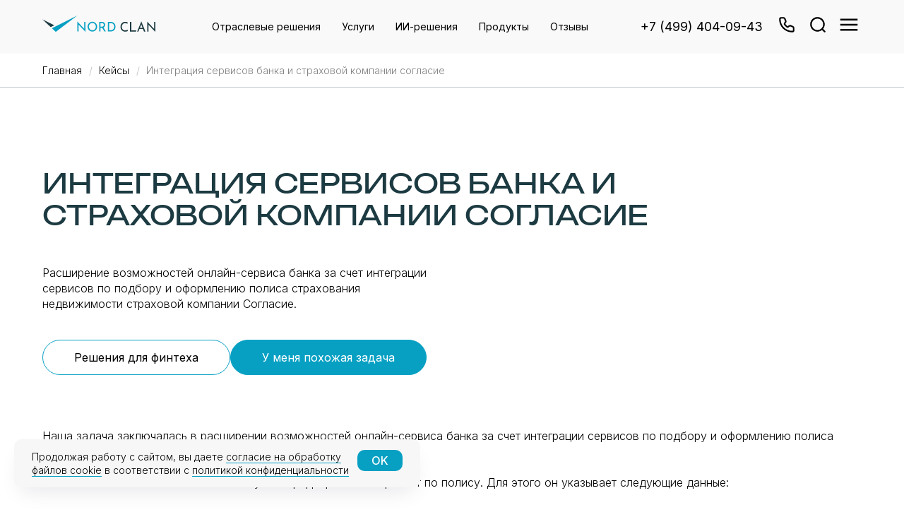

--- FILE ---
content_type: text/html; charset=UTF-8
request_url: https://nordclan.com/projects/soglasie-integration
body_size: 31559
content:
<!DOCTYPE html> <html lang="ru"> <head> <meta charset="utf-8" /> <meta http-equiv="Content-Type" content="text/html; charset=utf-8" /> <meta name="viewport" content="width=device-width, initial-scale=1.0" /> <!--metatextblock--> <title>Интеграция сервисов банка и страховой компании Согласие | Nord Clan</title> <meta name="description" content="Расширение возможностей онлайн-сервиса банка за счет интеграции сервисов по подбору и оформлению полиса страхования недвижимости страховой компании Согласие." /> <meta property="og:url" content="https://nordclan.com/projects/soglasie-integration" /> <meta property="og:title" content="Интеграция сервисов банка и страховой компании Согласие | Nord Clan" /> <meta property="og:description" content="Расширение возможностей онлайн-сервиса банка за счет интеграции сервисов по подбору и оформлению полиса страхования недвижимости страховой компании Согласие." /> <meta property="og:type" content="website" /> <meta property="og:image" content="https://static.tildacdn.com/tild3562-3931-4633-a562-333461343962/image_331.png" /> <link rel="canonical" href="https://nordclan.com/projects/soglasie-integration"> <!--/metatextblock--> <meta name="format-detection" content="telephone=no" /> <meta http-equiv="x-dns-prefetch-control" content="on"> <link rel="dns-prefetch" href="https://ws.tildacdn.com"> <link rel="dns-prefetch" href="https://static.tildacdn.com"> <link rel="icon" type="image/png" sizes="32x32" href="https://static.tildacdn.com/tild3637-3438-4133-a664-323964623866/fav180.png" media="(prefers-color-scheme: light)"/> <link rel="icon" type="image/png" sizes="32x32" href="https://static.tildacdn.com/tild3861-3862-4766-a633-336339303263/fav180.png" media="(prefers-color-scheme: dark)"/> <link rel="icon" type="image/svg+xml" sizes="any" href="https://static.tildacdn.com/tild6363-6162-4136-a135-343632313235/icon.svg"> <link rel="apple-touch-icon" type="image/png" href="https://static.tildacdn.com/tild6630-3137-4539-b736-333135363963/fav180.png"> <link rel="icon" type="image/png" sizes="192x192" href="https://static.tildacdn.com/tild6630-3137-4539-b736-333135363963/fav180.png"> <!-- Assets --> <script src="https://neo.tildacdn.com/js/tilda-fallback-1.0.min.js" async charset="utf-8"></script> <link rel="stylesheet" href="https://static.tildacdn.com/css/tilda-grid-3.0.min.css" type="text/css" media="all" onerror="this.loaderr='y';"/> <link rel="stylesheet" href="https://static.tildacdn.com/ws/project14779736/tilda-blocks-page100396966.min.css?t=1769150281" type="text/css" media="all" onerror="this.loaderr='y';" /> <link rel="preconnect" href="https://fonts.gstatic.com"> <link href="https://fonts.googleapis.com/css2?family=Inter:wght@300;400;500;600;700&subset=latin,cyrillic" rel="stylesheet"> <link rel="stylesheet" href="https://static.tildacdn.com/css/tilda-animation-2.0.min.css" type="text/css" media="all" onerror="this.loaderr='y';" /> <link rel="stylesheet" href="https://static.tildacdn.com/css/tilda-redactor-1.0.min.css" type="text/css" media="all" onerror="this.loaderr='y';" /> <link rel="stylesheet" href="https://static.tildacdn.com/css/tilda-table-editor.min.css" type="text/css" media="all" onerror="this.loaderr='y';" /> <link rel="stylesheet" href="https://static.tildacdn.com/css/tilda-forms-1.0.min.css" type="text/css" media="all" onerror="this.loaderr='y';" /> <link rel="stylesheet" href="https://static.tildacdn.com/css/tilda-menu-widgeticons-1.0.min.css" type="text/css" media="all" onerror="this.loaderr='y';" /> <link rel="stylesheet" href="https://static.tildacdn.com/css/tilda-popup-1.1.min.css" type="text/css" media="print" onload="this.media='all';" onerror="this.loaderr='y';" /> <noscript><link rel="stylesheet" href="https://static.tildacdn.com/css/tilda-popup-1.1.min.css" type="text/css" media="all" /></noscript> <link rel="stylesheet" href="https://static.tildacdn.com/css/tilda-cards-1.0.min.css" type="text/css" media="all" onerror="this.loaderr='y';" /> <link rel="stylesheet" type="text/css" href="/custom.css?t=1769150281"> <script nomodule src="https://static.tildacdn.com/js/tilda-polyfill-1.0.min.js" charset="utf-8"></script> <script type="text/javascript">function t_onReady(func) {if(document.readyState!='loading') {func();} else {document.addEventListener('DOMContentLoaded',func);}}
function t_onFuncLoad(funcName,okFunc,time) {if(typeof window[funcName]==='function') {okFunc();} else {setTimeout(function() {t_onFuncLoad(funcName,okFunc,time);},(time||100));}}function t_throttle(fn,threshhold,scope) {return function() {fn.apply(scope||this,arguments);};}</script> <script src="https://static.tildacdn.com/js/jquery-1.10.2.min.js" charset="utf-8" onerror="this.loaderr='y';"></script> <script src="https://static.tildacdn.com/js/tilda-scripts-3.0.min.js" charset="utf-8" defer onerror="this.loaderr='y';"></script> <script src="https://static.tildacdn.com/ws/project14779736/tilda-blocks-page100396966.min.js?t=1769150281" charset="utf-8" async onerror="this.loaderr='y';"></script> <script src="https://static.tildacdn.com/js/tilda-lazyload-1.0.min.js" charset="utf-8" async onerror="this.loaderr='y';"></script> <script src="https://static.tildacdn.com/js/tilda-animation-2.0.min.js" charset="utf-8" async onerror="this.loaderr='y';"></script> <script src="https://static.tildacdn.com/js/tilda-table-editor.min.js" charset="utf-8" async onerror="this.loaderr='y';"></script> <script src="https://static.tildacdn.com/js/tilda-widget-positions-1.0.min.js" charset="utf-8" async onerror="this.loaderr='y';"></script> <script src="https://static.tildacdn.com/js/tilda-menu-1.0.min.js" charset="utf-8" async onerror="this.loaderr='y';"></script> <script src="https://static.tildacdn.com/js/tilda-menu-widgeticons-1.0.min.js" charset="utf-8" async onerror="this.loaderr='y';"></script> <script src="https://static.tildacdn.com/js/tilda-popup-1.0.min.js" charset="utf-8" async onerror="this.loaderr='y';"></script> <script src="https://static.tildacdn.com/js/tilda-forms-1.0.min.js" charset="utf-8" async onerror="this.loaderr='y';"></script> <script src="https://static.tildacdn.com/js/tilda-video-1.0.min.js" charset="utf-8" async onerror="this.loaderr='y';"></script> <script src="https://static.tildacdn.com/js/tilda-cards-1.0.min.js" charset="utf-8" async onerror="this.loaderr='y';"></script> <script src="https://static.tildacdn.com/js/tilda-skiplink-1.0.min.js" charset="utf-8" async onerror="this.loaderr='y';"></script> <script src="https://static.tildacdn.com/js/tilda-events-1.0.min.js" charset="utf-8" async onerror="this.loaderr='y';"></script> <script type="text/javascript">window.dataLayer=window.dataLayer||[];</script> <script type="text/javascript">(function() {if((/bot|google|yandex|baidu|bing|msn|duckduckbot|teoma|slurp|crawler|spider|robot|crawling|facebook/i.test(navigator.userAgent))===false&&typeof(sessionStorage)!='undefined'&&sessionStorage.getItem('visited')!=='y'&&document.visibilityState){var style=document.createElement('style');style.type='text/css';style.innerHTML='@media screen and (min-width: 980px) {.t-records {opacity: 0;}.t-records_animated {-webkit-transition: opacity ease-in-out .2s;-moz-transition: opacity ease-in-out .2s;-o-transition: opacity ease-in-out .2s;transition: opacity ease-in-out .2s;}.t-records.t-records_visible {opacity: 1;}}';document.getElementsByTagName('head')[0].appendChild(style);function t_setvisRecs(){var alr=document.querySelectorAll('.t-records');Array.prototype.forEach.call(alr,function(el) {el.classList.add("t-records_animated");});setTimeout(function() {Array.prototype.forEach.call(alr,function(el) {el.classList.add("t-records_visible");});sessionStorage.setItem("visited","y");},400);}
document.addEventListener('DOMContentLoaded',t_setvisRecs);}})();</script></head> <body class="t-body" style="margin:0;"> <!--allrecords--> <div id="allrecords" class="t-records" data-hook="blocks-collection-content-node" data-tilda-project-id="14779736" data-tilda-page-id="100396966" data-tilda-page-alias="projects/soglasie-integration" data-tilda-formskey="037bf47c50941ad4f107350414779736" data-tilda-cookie="no" data-tilda-lazy="yes" data-tilda-project-lang="RU" data-tilda-root-zone="com" data-tilda-project-country="RU"> <!--header--> <header id="t-header" class="t-records" data-hook="blocks-collection-content-node" data-tilda-project-id="14779736" data-tilda-page-id="88164876" data-tilda-formskey="037bf47c50941ad4f107350414779736" data-tilda-cookie="no" data-tilda-lazy="yes" data-tilda-project-lang="RU" data-tilda-root-zone="com" data-tilda-project-country="RU"> <div id="rec1459719921" class="r t-rec" style=" " data-animationappear="off" data-record-type="360"> <!-- T360 --> <style>.t-records{opacity:0;}.t-records_animated{-webkit-transition:opacity ease-in-out .5s;-moz-transition:opacity ease-in-out .5s;-o-transition:opacity ease-in-out .5s;transition:opacity ease-in-out .5s;}.t-records.t-records_visible,.t-records .t-records{opacity:1;}</style> <script>t_onReady(function() {var allRecords=document.querySelector('.t-records');window.addEventListener('pageshow',function(event) {if(event.persisted) {allRecords.classList.add('t-records_visible');}});var rec=document.querySelector('#rec1459719921');if(!rec) return;rec.setAttribute('data-animationappear','off');rec.style.opacity='1';allRecords.classList.add('t-records_animated');setTimeout(function() {allRecords.classList.add('t-records_visible');},200);});</script> <script>t_onReady(function() {var selects='button:not(.t-submit):not(.t835__btn_next):not(.t835__btn_prev):not(.t835__btn_result):not(.t862__btn_next):not(.t862__btn_prev):not(.t862__btn_result):not(.t854__news-btn):not(.t862__btn_next),' +
'a:not([href*="#"]):not(.carousel-control):not(.t-carousel__control):not(.t807__btn_reply):not([href^="#price"]):not([href^="javascript"]):not([href^="mailto"]):not([href^="tel"]):not([href^="link_sub"]):not(.js-feed-btn-show-more):not(.t367__opener):not([href^="https://www.dropbox.com/"])';var elements=document.querySelectorAll(selects);Array.prototype.forEach.call(elements,function(element) {if(element.getAttribute('data-menu-submenu-hook')) return;element.addEventListener('click',function(event) {var goTo=this.getAttribute('href');if(goTo!==null&&!goTo.startsWith('#')) {var ctrl=event.ctrlKey;var cmd=event.metaKey&&navigator.platform.indexOf('Mac')!==-1;if(!ctrl&&!cmd) {var target=this.getAttribute('target');if(target!=='_blank') {event.preventDefault();var allRecords=document.querySelector('.t-records');if(allRecords) {allRecords.classList.remove('t-records_visible');}
setTimeout(function() {window.location=goTo;},500);}}}});});});</script> <style>.t360__bar{background-color:#07a0c3;}</style> <script>t_onReady(function() {var isSafari=/Safari/.test(navigator.userAgent)&&/Apple Computer/.test(navigator.vendor);if(!isSafari) {document.body.insertAdjacentHTML('beforeend','<div class="t360__progress"><div class="t360__bar"></div></div>');setTimeout(function() {var bar=document.querySelector('.t360__bar');if(bar) bar.classList.add('t360__barprogress');},10);}});function t360_onProgressLoad() {var bar=document.querySelector('.t360__bar');if(!bar) return;bar.classList.remove('t360__barprogress');bar.classList.add('t360__barprogressfinished');setTimeout(function() {bar.classList.add('t360__barprogresshidden');},20);setTimeout(function() {var progress=document.querySelector('.t360__progress');if(progress) progress.style.display='none';},500);};if(document.readyState==='complete') {setTimeout(t360_onProgressLoad,60);} else {window.addEventListener('load',t360_onProgressLoad);}</script> </div> <div id="rec1459721301" class="r t-rec" style=" " data-animationappear="off" data-record-type="985"> <!--tsearch-widget---> <!-- @classes: t-name t-name_xs t-descr t-descr_xs t-text t-input --> <div class="t985" data-search-showby="10" data-search-hook="#searchopen"> <div class="t985__overlay t-search-widget__overlay"> <div class="t985__widgetheader t-search-widget__header" style="background-color: #fafafa"> <div class="t985__inputcontainer t-container"> <div class="t-search-widget__inputcontainer t-col t-col_8 t-prefix_2"> <div class="t985__blockinput t-search-widget__blockinput" style=" "> <input type="text" class="t985__input t-search-widget__input t-input" placeholder="Поиск по сайту" data-search-target="all" style=""> <svg role="presentation" class="t985__search-icon t-search-widget__search-icon" width="30" height="30" viewBox="0 0 30 30" fill="none" xmlns="http://www.w3.org/2000/svg"> <circle r="7.93388" transform="matrix(0.715639 0.698471 -0.715639 0.698471 18.5859 11.7816)" stroke-width="1.0" stroke="#b6b6b6"/> <line y1="-0.5" x2="9.17531" y2="-0.5" transform="matrix(-0.715635 0.698474 -0.715635 -0.698474 12.75 16.9609)" stroke-width="1.0" stroke="#b6b6b6"/> </svg> <div class="t985__loading-icon t-search-widget__loading"> <svg role="presentation" width="24" height="24" viewBox="0 0 24 24" fill="none" xmlns="http://www.w3.org/2000/svg"> <path d="M5.12544 3.27734C2.57644 5.34 0.75 8.49358 0.75 12.028C0.75 17.3825 4.49041 21.8634 9.50089 23.0004" stroke="#b6b6b6"/> <path d="M2 2.02734L5.75038 2.65241L5.12532 6.40279" stroke="#b6b6b6"/> <path d="M18.8785 20.5C21.4275 18.4373 23.2539 15.2838 23.2539 11.7493C23.2539 6.39481 19.5135 1.91392 14.503 0.776984" stroke="#b6b6b6"/> <path d="M22.0039 21.75L18.2534 21.1249L18.8785 17.3746" stroke="#b6b6b6"/> </svg> </div> <div class="t985__clear-icon t-search-widget__clear-icon"> <svg role="presentation" width="12" height="12" viewBox="0 0 12 12" fill="none" xmlns="http://www.w3.org/2000/svg"> <path d="M1.00004 10.9659L10.9999 0.999962" stroke="#565656"/> <path d="M10.9883 10.9986L1.00214 1.02924" stroke="#565656"/> </svg> </div> </div> </div> <div class="t985__close-icon t-search-widget__close-icon"> <svg role="presentation" width="28" height="28" viewBox="0 0 28 28" fill="none" xmlns="http://www.w3.org/2000/svg"> <path d="M0.754014 27.4806L27.0009 1.32294" stroke="black"/> <path d="M26.9688 27.5665L0.757956 1.39984" stroke="black"/> </svg> </div> </div> </div> </div> </div> <script>t_onReady(function() {var tildaSearchWidgetJs='https://static.tildacdn.com/js/tilda-searchwidget-';if(!document.querySelector('script[src^="https://search.tildacdn.com/static/tilda-searchwidget-"]')&&!document.querySelector('script[src^="' + tildaSearchWidgetJs + '"]')) {var script=document.createElement('script');script.src=tildaSearchWidgetJs + '1.0.min.js';script.type='text/javascript';document.body.appendChild(script);}
var tildaSearchWidgetCss='https://static.tildacdn.com/css/tilda-searchwidget-';if(!document.querySelector('link[href^="https://search.tildacdn.com/static/tilda-searchwidget-"]')&&!document.querySelector('link[href^="' + tildaSearchWidgetCss + '"]')) {var link=document.createElement('link');link.href=tildaSearchWidgetCss + '1.0.min.css';link.rel='stylesheet';link.media='screen';document.body.appendChild(link);}});</script> <!--/tsearch-widget---> <style>#rec1459721301 .t985__search-widget-icon {box-shadow:0px 15px 30px -10px rgba(0,11,48,0.2);}</style> </div> <div id="rec1459722331" class="r t-rec uc-menu-header" style=" " data-animationappear="off" data-record-type="257"> <!-- T228 --> <div id="nav1459722331marker"></div> <div class="tmenu-mobile tmenu-mobile_positionfixed"> <div class="tmenu-mobile__container"> <div class="tmenu-mobile__burgerlogo"> <a href="/"> <img
src="https://static.tildacdn.com/tild6664-6161-4664-b461-356238643865/logo-new-small-cut-f.svg"
class="tmenu-mobile__imglogo"
imgfield="img"
style="max-width: 160px; width: 160px;"
alt=""> </a> </div> <button type="button"
class="t-menuburger t-menuburger_first t-menuburger__small"
aria-label="Навигационное меню"
aria-expanded="false"> <span style="background-color:#000000;"></span> <span style="background-color:#000000;"></span> <span style="background-color:#000000;"></span> <span style="background-color:#000000;"></span> </button> <script>function t_menuburger_init(recid) {var rec=document.querySelector('#rec' + recid);if(!rec) return;var burger=rec.querySelector('.t-menuburger');if(!burger) return;var isSecondStyle=burger.classList.contains('t-menuburger_second');if(isSecondStyle&&!window.isMobile&&!('ontouchend' in document)) {burger.addEventListener('mouseenter',function() {if(burger.classList.contains('t-menuburger-opened')) return;burger.classList.remove('t-menuburger-unhovered');burger.classList.add('t-menuburger-hovered');});burger.addEventListener('mouseleave',function() {if(burger.classList.contains('t-menuburger-opened')) return;burger.classList.remove('t-menuburger-hovered');burger.classList.add('t-menuburger-unhovered');setTimeout(function() {burger.classList.remove('t-menuburger-unhovered');},300);});}
burger.addEventListener('click',function() {if(!burger.closest('.tmenu-mobile')&&!burger.closest('.t450__burger_container')&&!burger.closest('.t466__container')&&!burger.closest('.t204__burger')&&!burger.closest('.t199__js__menu-toggler')) {burger.classList.toggle('t-menuburger-opened');burger.classList.remove('t-menuburger-unhovered');}});var menu=rec.querySelector('[data-menu="yes"]');if(!menu) return;var menuLinks=menu.querySelectorAll('.t-menu__link-item');var submenuClassList=['t978__menu-link_hook','t978__tm-link','t966__tm-link','t794__tm-link','t-menusub__target-link'];Array.prototype.forEach.call(menuLinks,function(link) {link.addEventListener('click',function() {var isSubmenuHook=submenuClassList.some(function(submenuClass) {return link.classList.contains(submenuClass);});if(isSubmenuHook) return;burger.classList.remove('t-menuburger-opened');});});menu.addEventListener('clickedAnchorInTooltipMenu',function() {burger.classList.remove('t-menuburger-opened');});}
t_onReady(function() {t_onFuncLoad('t_menuburger_init',function(){t_menuburger_init('1459722331');});});</script> <style>.t-menuburger{position:relative;flex-shrink:0;width:28px;height:20px;padding:0;border:none;background-color:transparent;outline:none;-webkit-transform:rotate(0deg);transform:rotate(0deg);transition:transform .5s ease-in-out;cursor:pointer;z-index:999;}.t-menuburger span{display:block;position:absolute;width:100%;opacity:1;left:0;-webkit-transform:rotate(0deg);transform:rotate(0deg);transition:.25s ease-in-out;height:3px;background-color:#000;}.t-menuburger span:nth-child(1){top:0px;}.t-menuburger span:nth-child(2),.t-menuburger span:nth-child(3){top:8px;}.t-menuburger span:nth-child(4){top:16px;}.t-menuburger__big{width:42px;height:32px;}.t-menuburger__big span{height:5px;}.t-menuburger__big span:nth-child(2),.t-menuburger__big span:nth-child(3){top:13px;}.t-menuburger__big span:nth-child(4){top:26px;}.t-menuburger__small{width:22px;height:14px;}.t-menuburger__small span{height:2px;}.t-menuburger__small span:nth-child(2),.t-menuburger__small span:nth-child(3){top:6px;}.t-menuburger__small span:nth-child(4){top:12px;}.t-menuburger-opened span:nth-child(1){top:8px;width:0%;left:50%;}.t-menuburger-opened span:nth-child(2){-webkit-transform:rotate(45deg);transform:rotate(45deg);}.t-menuburger-opened span:nth-child(3){-webkit-transform:rotate(-45deg);transform:rotate(-45deg);}.t-menuburger-opened span:nth-child(4){top:8px;width:0%;left:50%;}.t-menuburger-opened.t-menuburger__big span:nth-child(1){top:6px;}.t-menuburger-opened.t-menuburger__big span:nth-child(4){top:18px;}.t-menuburger-opened.t-menuburger__small span:nth-child(1),.t-menuburger-opened.t-menuburger__small span:nth-child(4){top:6px;}@media (hover),(min-width:0\0){.t-menuburger_first:hover span:nth-child(1){transform:translateY(1px);}.t-menuburger_first:hover span:nth-child(4){transform:translateY(-1px);}.t-menuburger_first.t-menuburger__big:hover span:nth-child(1){transform:translateY(3px);}.t-menuburger_first.t-menuburger__big:hover span:nth-child(4){transform:translateY(-3px);}}.t-menuburger_second span:nth-child(2),.t-menuburger_second span:nth-child(3){width:80%;left:20%;right:0;}@media (hover),(min-width:0\0){.t-menuburger_second.t-menuburger-hovered span:nth-child(2),.t-menuburger_second.t-menuburger-hovered span:nth-child(3){animation:t-menuburger-anim 0.3s ease-out normal forwards;}.t-menuburger_second.t-menuburger-unhovered span:nth-child(2),.t-menuburger_second.t-menuburger-unhovered span:nth-child(3){animation:t-menuburger-anim2 0.3s ease-out normal forwards;}}.t-menuburger_second.t-menuburger-opened span:nth-child(2),.t-menuburger_second.t-menuburger-opened span:nth-child(3){left:0;right:0;width:100%!important;}.t-menuburger_third span:nth-child(4){width:70%;left:unset;right:0;}@media (hover),(min-width:0\0){.t-menuburger_third:not(.t-menuburger-opened):hover span:nth-child(4){width:100%;}}.t-menuburger_third.t-menuburger-opened span:nth-child(4){width:0!important;right:50%;}.t-menuburger_fourth{height:12px;}.t-menuburger_fourth.t-menuburger__small{height:8px;}.t-menuburger_fourth.t-menuburger__big{height:18px;}.t-menuburger_fourth span:nth-child(2),.t-menuburger_fourth span:nth-child(3){top:4px;opacity:0;}.t-menuburger_fourth span:nth-child(4){top:8px;}.t-menuburger_fourth.t-menuburger__small span:nth-child(2),.t-menuburger_fourth.t-menuburger__small span:nth-child(3){top:3px;}.t-menuburger_fourth.t-menuburger__small span:nth-child(4){top:6px;}.t-menuburger_fourth.t-menuburger__small span:nth-child(2),.t-menuburger_fourth.t-menuburger__small span:nth-child(3){top:3px;}.t-menuburger_fourth.t-menuburger__small span:nth-child(4){top:6px;}.t-menuburger_fourth.t-menuburger__big span:nth-child(2),.t-menuburger_fourth.t-menuburger__big span:nth-child(3){top:6px;}.t-menuburger_fourth.t-menuburger__big span:nth-child(4){top:12px;}@media (hover),(min-width:0\0){.t-menuburger_fourth:not(.t-menuburger-opened):hover span:nth-child(1){transform:translateY(1px);}.t-menuburger_fourth:not(.t-menuburger-opened):hover span:nth-child(4){transform:translateY(-1px);}.t-menuburger_fourth.t-menuburger__big:not(.t-menuburger-opened):hover span:nth-child(1){transform:translateY(3px);}.t-menuburger_fourth.t-menuburger__big:not(.t-menuburger-opened):hover span:nth-child(4){transform:translateY(-3px);}}.t-menuburger_fourth.t-menuburger-opened span:nth-child(1),.t-menuburger_fourth.t-menuburger-opened span:nth-child(4){top:4px;}.t-menuburger_fourth.t-menuburger-opened span:nth-child(2),.t-menuburger_fourth.t-menuburger-opened span:nth-child(3){opacity:1;}@keyframes t-menuburger-anim{0%{width:80%;left:20%;right:0;}50%{width:100%;left:0;right:0;}100%{width:80%;left:0;right:20%;}}@keyframes t-menuburger-anim2{0%{width:80%;left:0;}50%{width:100%;right:0;left:0;}100%{width:80%;left:20%;right:0;}}</style> </div> </div> <style>.tmenu-mobile{background-color:#111;display:none;width:100%;top:0;z-index:990;}.tmenu-mobile_positionfixed{position:fixed;}.tmenu-mobile__text{color:#fff;}.tmenu-mobile__container{min-height:64px;padding:20px;position:relative;box-sizing:border-box;display:-webkit-flex;display:-ms-flexbox;display:flex;-webkit-align-items:center;-ms-flex-align:center;align-items:center;-webkit-justify-content:space-between;-ms-flex-pack:justify;justify-content:space-between;}.tmenu-mobile__list{display:block;}.tmenu-mobile__burgerlogo{display:inline-block;font-size:24px;font-weight:400;white-space:nowrap;vertical-align:middle;}.tmenu-mobile__imglogo{height:auto;display:block;max-width:300px!important;box-sizing:border-box;padding:0;margin:0 auto;}@media screen and (max-width:980px){.tmenu-mobile__menucontent_hidden{display:none;height:100%;}.tmenu-mobile{display:block;}}@media screen and (max-width:980px){#rec1459722331 .tmenu-mobile__menucontent_fixed{position:fixed;top:64px;}#rec1459722331 .t-menuburger{-webkit-order:1;-ms-flex-order:1;order:1;}}</style> <style> #rec1459722331 .tmenu-mobile__burgerlogo a{color:#000000;}</style> <style> #rec1459722331 .tmenu-mobile__burgerlogo__title{color:#000000;}</style> <div id="nav1459722331" class="t228 t228__positionfixed tmenu-mobile__menucontent_hidden tmenu-mobile__menucontent_fixed" style="background-color: rgba(247,247,247,0); height:75px; " data-bgcolor-hex="#f7f7f7" data-bgcolor-rgba="rgba(247,247,247,0)" data-navmarker="nav1459722331marker" data-appearoffset="" data-bgopacity-two="0" data-menushadow="" data-menushadow-css="" data-bgopacity="0.0" data-bgcolor-rgba-afterscroll="rgba(247,247,247,0)" data-menu-items-align="center" data-menu="yes"> <div class="t228__maincontainer t228__c12collumns" style="height:75px;"> <div class="t228__padding40px"></div> <div class="t228__leftside"> <div class="t228__leftcontainer"> <a href="/" class="t228__imgwrapper"> <img class="t228__imglogo t228__imglogomobile"
src="https://static.tildacdn.com/tild6664-6161-4664-b461-356238643865/logo-new-small-cut-f.svg"
imgfield="img"
style="max-width: 160px; width: 160px; min-width: 160px; height: auto; display: block;"
alt=""> </a> </div> </div> <div class="t228__centerside "> <nav class="t228__centercontainer"> <ul role="list" class="t228__list t-menu__list t228__list_hidden"> <li class="t228__list_item"
style="padding:0 15px 0 0;"> <a class="t-menu__link-item"
href="/industries" data-menu-submenu-hook="" data-menu-item-number="1">
Отраслевые решения
</a> </li> <li class="t228__list_item"
style="padding:0 15px;"> <a class="t-menu__link-item"
href="/services" data-menu-submenu-hook="" data-menu-item-number="2">
Услуги
</a> </li> <li class="t228__list_item"
style="padding:0 15px;"> <a class="t-menu__link-item"
href="/services/ai" data-menu-submenu-hook="" data-menu-item-number="3">
ИИ-решения
</a> </li> <li class="t228__list_item"
style="padding:0 15px;"> <a class="t-menu__link-item"
href="/solutions" data-menu-submenu-hook="" data-menu-item-number="4">
Продукты
</a> </li> <li class="t228__list_item"
style="padding:0 0 0 15px;"> <a class="t-menu__link-item"
href="/reviews" data-menu-submenu-hook="" data-menu-item-number="5">
Отзывы
</a> </li> </ul> </nav> </div> <div class="t228__rightside"> <div class="t228__rightcontainer"> <div class="t228__right_descr" field="descr"><a href="tel:+74994040943">+7 (499) 404-09-43</a></div> <div class="t-sociallinks"> <ul role="list" class="t-sociallinks__wrapper" aria-label="Соц. сети"> <!-- new soclinks --><li class="t-sociallinks__item t-sociallinks__item_website"><a href="#callopen" target="_blank" rel="nofollow" aria-label="website" style="width: 30px; height: 30px;"><img src=https://static.tildacdn.com/tild3037-6439-4166-b034-623064666638/phone-ff.svg alt="website icon" class="t-sociallinks__customimg" style="width:30px; height:30px; vertical-align: baseline; object-fit: contain; object-position: center;"></a></li>&nbsp;<li class="t-sociallinks__item t-sociallinks__item_website"><a href="#searchopen" target="_blank" rel="nofollow" aria-label="website" style="width: 30px; height: 30px;"><img src=https://static.tildacdn.com/tild3932-6230-4637-a536-636138666636/search-ff.svg alt="website icon" class="t-sociallinks__customimg" style="width:30px; height:30px; vertical-align: baseline; object-fit: contain; object-position: center;"></a></li>&nbsp;<li class="t-sociallinks__item t-sociallinks__item_website"><a href="#menuopen" target="_blank" rel="nofollow" aria-label="website" style="width: 30px; height: 30px;"><img src=https://static.tildacdn.com/tild3739-6461-4266-b235-356137616230/menu-ff.svg alt="website icon" class="t-sociallinks__customimg" style="width:30px; height:30px; vertical-align: baseline; object-fit: contain; object-position: center;"></a></li><!-- /new soclinks --> <script>t_onReady(function() {var rec=document.getElementById('rec1459722331');if(!rec) return;var customImageList=rec.querySelectorAll('img.t-sociallinks__customimg');Array.prototype.forEach.call(customImageList,function(img) {var imgURL=img.getAttribute('src');if(imgURL.indexOf('/lib__tildaicon__')!==-1||imgURL.indexOf('/lib/tildaicon/')!==-1||imgURL.indexOf('/lib/icons/tilda')!==-1) {var xhr=new XMLHttpRequest();xhr.open('GET',imgURL);xhr.responseType='document';xhr.onload=function() {if(xhr.status>=200&&xhr.status<400) {var response=xhr.response;var svg=response.querySelector('svg');svg.style.width='30px';svg.style.height='30px';var figureList=svg.querySelectorAll('*:not(g):not(title):not(desc)');for(var j=0;j<figureList.length;j++) {figureList[j].style.fill='#000000';};if(img.parentNode) {img.parentNode.append(svg);}
img.remove();} else {img.style.visibility='visible';}}
xhr.onerror=function(error) {img.style.visibility='visible';}
xhr.send();}});});</script> </ul> </div> </div> </div> <div class="t228__padding40px"> </div> </div> </div> <style>@media screen and (max-width:980px){#rec1459722331 .t228__leftcontainer{display:none;}}</style> <style>@media screen and (max-width:980px){#rec1459722331 .t228__leftcontainer{padding:20px;}#rec1459722331 .t228__imglogo{padding:20px 0;}#rec1459722331 .t228{}}</style> <script>window.addEventListener('load',function() {t_onFuncLoad('t228_setWidth',function() {t228_setWidth('1459722331');});});window.addEventListener('resize',t_throttle(function() {t_onFuncLoad('t228_setWidth',function() {t228_setWidth('1459722331');});t_onFuncLoad('t_menu__setBGcolor',function() {t_menu__setBGcolor('1459722331','.t228');});}));t_onReady(function() {t_onFuncLoad('t_menu__highlightActiveLinks',function() {t_menu__highlightActiveLinks('.t228__list_item a');});t_onFuncLoad('t_menu__findAnchorLinks',function() {t_menu__findAnchorLinks('1459722331','.t228__list_item a');});t_onFuncLoad('t228__init',function() {t228__init('1459722331');});t_onFuncLoad('t_menu__setBGcolor',function() {t_menu__setBGcolor('1459722331','.t228');});t_onFuncLoad('t_menu__interactFromKeyboard',function() {t_menu__interactFromKeyboard('1459722331');});t_onFuncLoad('t228_setWidth',function() {t228_setWidth('1459722331');});t_onFuncLoad('t_menu__changeBgOpacity',function() {t_menu__changeBgOpacity('1459722331','.t228');window.addEventListener('scroll',t_throttle(function() {t_menu__changeBgOpacity('1459722331','.t228');}));});t_onFuncLoad('t_menu__createMobileMenu',function() {t_menu__createMobileMenu('1459722331','.t228');});});</script> <style>#rec1459722331 .t-menu__link-item{-webkit-transition:color 0.3s ease-in-out,opacity 0.3s ease-in-out;transition:color 0.3s ease-in-out,opacity 0.3s ease-in-out;}#rec1459722331 .t-menu__link-item.t-active:not(.t978__menu-link){color:#07a0c3 !important;}#rec1459722331 .t-menu__link-item:not(.t-active):not(.tooltipstered):hover{color:#07a0c3 !important;}#rec1459722331 .t-menu__link-item:not(.t-active):not(.tooltipstered):focus-visible{color:#07a0c3 !important;}@supports (overflow:-webkit-marquee) and (justify-content:inherit){#rec1459722331 .t-menu__link-item,#rec1459722331 .t-menu__link-item.t-active{opacity:1 !important;}}</style> <style> #rec1459722331 .t228__leftcontainer a{color:#000000;}#rec1459722331 a.t-menu__link-item{font-size:14px;color:#ffffff;font-family:'Inter';font-weight:400;}#rec1459722331 .t228__right_langs_lang a{font-size:14px;color:#ffffff;font-family:'Inter';font-weight:400;}#rec1459722331 .t228__right_descr{font-size:18px;color:#ffffff;font-family:'Inter';font-weight:400;}</style> <style> #rec1459722331 .t228__logo{color:#000000;}</style> </div> <div id="rec1459723401" class="r t-rec t-rec_pt_0 t-rec_pb_0" style="padding-top:0px;padding-bottom:0px; " data-animationappear="off" data-record-type="450"> <!-- t450 --> <div id="nav1459723401marker"></div> <div class="t450__overlay"> <div class="t450__overlay_bg"
style="background-color:#000000; opacity:0.50;"> </div> </div> <div id="nav1459723401" class="t450 " data-tooltip-hook="#menuopen"
style="max-width: 500px;background-color: #ffffff;"> <button type="button"
class="t450__close-button t450__close t450_opened "
style="background-color: #ffffff;" aria-label="Close menu"> <div class="t450__close_icon" style="color:#000000;"> <span></span> <span></span> <span></span> <span></span> </div> </button> <div class="t450__container t-align_left"> <div class="t450__top"> <div class="t450__logowrapper"> <a href="/"> <img class="t450__logoimg"
src="https://static.tildacdn.com/tild3038-3263-4533-a630-613466666164/___.png"
imgfield="img"
style="max-width: 150px;" alt=""> </a> </div> <nav class="t450__menu"> <ul role="list" class="t450__list t-menu__list"> <li class="t450__list_item"> <a class="t-menu__link-item "
href="/about-us" data-menu-submenu-hook="" data-menu-item-number="1">
О нас
</a> </li> <li class="t450__list_item"> <a class="t-menu__link-item "
href="/industries" data-menu-submenu-hook="" data-menu-item-number="2">
Отраслевые решения
</a> </li> <li class="t450__list_item"> <a class="t-menu__link-item "
href="/services" data-menu-submenu-hook="" data-menu-item-number="3">
Услуги
</a> </li> <li class="t450__list_item"> <a class="t-menu__link-item "
href="/services/ai" data-menu-submenu-hook="" data-menu-item-number="4">
ИИ-решения
</a> </li> <li class="t450__list_item"> <a class="t-menu__link-item "
href="/solutions" data-menu-submenu-hook="" data-menu-item-number="5">
Продукты
</a> </li> <li class="t450__list_item"> <a class="t-menu__link-item "
href="/news" data-menu-submenu-hook="" data-menu-item-number="6">
Новости
</a> </li> <li class="t450__list_item"> <a class="t-menu__link-item "
href="/blog" data-menu-submenu-hook="" data-menu-item-number="7">
Блог
</a> </li> <li class="t450__list_item"> <a class="t-menu__link-item "
href="/mass-media" data-menu-submenu-hook="" data-menu-item-number="8">
СМИ о нас
</a> </li> <li class="t450__list_item"> <a class="t-menu__link-item "
href="/reviews" data-menu-submenu-hook="" data-menu-item-number="9">
Отзывы
</a> </li> <li class="t450__list_item"> <a class="t-menu__link-item "
href="/awards" data-menu-submenu-hook="" data-menu-item-number="10">
Рейтинги и награды
</a> </li> <li class="t450__list_item"> <a class="t-menu__link-item "
href="/social-activities" data-menu-submenu-hook="" data-menu-item-number="11">
Социальная ответственность
</a> </li> <li class="t450__list_item"> <a class="t-menu__link-item "
href="https://innoncl.com/?utm_source=mainsite" data-menu-submenu-hook="" data-menu-item-number="12">
Инновации
</a> </li> <li class="t450__list_item"> <a class="t-menu__link-item "
href="/jobs" data-menu-submenu-hook="" data-menu-item-number="13">
Вакансии
</a> </li> <li class="t450__list_item"> <a class="t-menu__link-item "
href="/contacts" data-menu-submenu-hook="" data-menu-item-number="14">
Контакты
</a> </li> </ul> </nav> </div> <div class="t450__rightside"> <div class="t450__rightcontainer"> <div class="t450__right_descr t-descr t-descr_xs" field="descr"><div style="font-size: 14px;" data-customstyle="yes"><a href="tel:+74994040943" style="color: rgb(0, 0, 0);">+7 (499) 404-09-43</a></div></div> <div class="t450__right_social_links"> <div class="t-sociallinks"> <ul role="list" class="t-sociallinks__wrapper" aria-label="Соц. сети"> <!-- new soclinks --><li class="t-sociallinks__item t-sociallinks__item_vk"><a href="https://vk.com/nordclan_it" target="_blank" rel="nofollow" aria-label="vk" style="width: 30px; height: 30px;"><svg class="t-sociallinks__svg" role="presentation" width=30px height=30px viewBox="0 0 100 100" fill="none"
xmlns="http://www.w3.org/2000/svg"> <path fill-rule="evenodd" clip-rule="evenodd"
d="M50 100c27.614 0 50-22.386 50-50S77.614 0 50 0 0 22.386 0 50s22.386 50 50 50ZM25 34c.406 19.488 10.15 31.2 27.233 31.2h.968V54.05c6.278.625 11.024 5.216 12.93 11.15H75c-2.436-8.87-8.838-13.773-12.836-15.647C66.162 47.242 71.783 41.62 73.126 34h-8.058c-1.749 6.184-6.932 11.805-11.867 12.336V34h-8.057v21.611C40.147 54.362 33.838 48.304 33.556 34H25Z"
fill="#1c3a41" /> </svg></a></li>&nbsp;<li class="t-sociallinks__item t-sociallinks__item_telegram"><a href="https://t.me/nordclan" target="_blank" rel="nofollow" aria-label="telegram" style="width: 30px; height: 30px;"><svg class="t-sociallinks__svg" role="presentation" width=30px height=30px viewBox="0 0 100 100" fill="none"
xmlns="http://www.w3.org/2000/svg"> <path fill-rule="evenodd" clip-rule="evenodd"
d="M50 100c27.614 0 50-22.386 50-50S77.614 0 50 0 0 22.386 0 50s22.386 50 50 50Zm21.977-68.056c.386-4.38-4.24-2.576-4.24-2.576-3.415 1.414-6.937 2.85-10.497 4.302-11.04 4.503-22.444 9.155-32.159 13.734-5.268 1.932-2.184 3.864-2.184 3.864l8.351 2.577c3.855 1.16 5.91-.129 5.91-.129l17.988-12.238c6.424-4.38 4.882-.773 3.34.773l-13.49 12.882c-2.056 1.804-1.028 3.35-.129 4.123 2.55 2.249 8.82 6.364 11.557 8.16.712.467 1.185.778 1.292.858.642.515 4.111 2.834 6.424 2.319 2.313-.516 2.57-3.479 2.57-3.479l3.083-20.226c.462-3.511.993-6.886 1.417-9.582.4-2.546.705-4.485.767-5.362Z"
fill="#1c3a41" /> </svg></a></li>&nbsp;<li class="t-sociallinks__item t-sociallinks__item_website"><a href="https://vc.ru/u/487306-nordclan" target="_blank" rel="nofollow" aria-label="website" style="width: 30px; height: 30px;"><img src=https://static.tildacdn.com/tild6564-3535-4133-b439-636266666162/vcru_1.svg alt="website icon" class="t-sociallinks__customimg" style="width:30px; height:30px; vertical-align: baseline; object-fit: contain; object-position: center;"></a></li>&nbsp;<li class="t-sociallinks__item t-sociallinks__item_zen"><a href="https://dzen.ru/nordclan" target="_blank" rel="nofollow" aria-label="zen" style="width: 30px; height: 30px;"><svg class="t-sociallinks__svg" role="presentation" width=30px height=30px viewBox="0 0 100 100" fill="none" xmlns="http://www.w3.org/2000/svg"> <path fill-rule="evenodd" clip-rule="evenodd" d="M50 100c27.6142 0 50-22.3858 50-50S77.6142 0 50 0 0 22.3858 0 50s22.3858 50 50 50ZM35.3336 27.8846c1.2589-.3077 2.3116-.4739 4.8709-.7693.7839-.0905 1.3869-.103 5.2489-.1088L49.8167 27l-.0339.3452c-.0186.1899-.1204 1.6999-.2263 3.3555-.4348 6.8018-.6381 8.3757-1.3516 10.467-.2973.8712-1.0137 2.2987-1.4822 2.9532-.4581.64-1.3831 1.6092-1.9816 2.0761-1.6917 1.3198-3.8089 2.1132-7.0551 2.6436-2.6678.436-4.7613.6235-8.9945.8058-.7307.0315-1.4102.0677-1.5099.0806L27 49.7504l.0166-4.2914.0164-4.2913.2644-2.1817c.3766-3.1087.5331-3.9621.9614-5.2442.5988-1.7921 1.6612-3.2524 3.0514-4.194.9943-.6735 2.4704-1.2837 4.0234-1.6632Zm15.224 4.6389c-.0765-1.1086-.3068-5.1806-.3068-5.4268-.0001-.0912.2362-.0967 4.1877-.0967 3.9405 0 4.2223.0065 4.774.1095.3225.0601 1.072.1598 1.6656.2213 2.4298.2519 3.4802.4076 4.4588.6609 2.7604.7144 4.7564 2.2289 5.8632 4.4489.5777 1.1587.8034 1.961 1.1033 3.9217.2277 1.4894.4354 3.2249.5619 4.695.1036 1.2043.1734 6.194.1076 7.6843l-.0404.912-.4782-.0323c-1.9452-.1314-3.1578-.2092-4.768-.3061-5.2572-.3164-7.4005-.6222-9.2684-1.3223-1.6732-.6272-3.251-1.6887-4.2962-2.8902-.8884-1.0214-1.675-2.3791-2.1437-3.7002-.6773-1.909-1.1383-4.7907-1.4204-8.879ZM27.0033 58.3121v-8.1135l.1799.0002c.0989.0001.5659.0364 1.0378.0806 1.1314.1061 1.975.1679 4.5665.3346 4.1299.2655 6.0308.4888 7.5539.8872 3.8588 1.0095 6.5704 3.5441 7.8248 7.3141.5523 1.6597.9022 3.805 1.2657 7.7605.1121 1.2196.126 1.673.1193 3.8833-.0042 1.3763-.0221 2.5167-.0397 2.5343-.0541.054-7.5172-.2361-10.248-.3983-1.667-.099-2.6352-.2506-4.3727-.685-1.3707-.3426-2.1775-.633-2.8783-1.0361-1.7943-1.0319-3.0155-2.6066-3.7588-4.8469-.3924-1.1825-.6039-2.3774-1.0009-5.6545l-.2495-2.0605Zm43.838-7.92c.685-.0459 1.37-.0913 1.5222-.1009.1522-.0095.3576-.0219.4566-.0274L73 50.2539l-.0008 3.3279c-.0009 4.085-.0714 5.7459-.3382 7.9676-.2117 1.7635-.6244 3.7599-.9962 4.8196-.8917 2.5413-2.6656 4.3097-5.2174 5.2015-1.2738.4451-3.4947.8733-5.597 1.0789-1.7994.176-2.5751.2042-6.4345.2339l-3.9438.0303v-2.0673c0-1.8113.0207-2.3196.1667-4.1037.2446-2.9873.4094-4.3643.6974-5.8284.8877-4.5117 3.1252-7.4157 6.8788-8.9277 1.8378-.7403 4.0014-1.0565 9.582-1.4003.9894-.0609 2.3593-.1483 3.0443-.1941Z" fill="#1c3a41"/> </svg></a></li>&nbsp;<li class="t-sociallinks__item t-sociallinks__item_website"><a href="https://www.tadviser.ru/index.php/%D0%9A%D0%BE%D0%BC%D0%BF%D0%B0%D0%BD%D0%B8%D1%8F:Nord_Clan_(%D0%9D%D0%BE%D1%80%D0%B4_%D0%9A%D0%BB%D0%B0%D0%BD)" target="_blank" rel="nofollow" aria-label="website" style="width: 30px; height: 30px;"><img src=https://static.tildacdn.com/tild6234-3739-4666-a430-613663643734/tasvg_1.svg alt="website icon" class="t-sociallinks__customimg" style="width:30px; height:30px; vertical-align: baseline; object-fit: contain; object-position: center;"></a></li>&nbsp;<li class="t-sociallinks__item t-sociallinks__item_youtube"><a href="https://youtube.com/channel/UCUVdYZ2NBRue5mqpjNGD6-w" target="_blank" rel="nofollow" aria-label="youtube" style="width: 30px; height: 30px;"><svg class="t-sociallinks__svg" role="presentation" width=30px height=30px viewBox="0 0 100 100" fill="none" xmlns="http://www.w3.org/2000/svg"> <path fill-rule="evenodd" clip-rule="evenodd" d="M50 100c27.614 0 50-22.386 50-50S77.614 0 50 0 0 22.386 0 50s22.386 50 50 50Zm17.9-67.374c3.838.346 6 2.695 6.474 6.438.332 2.612.626 6.352.626 10.375 0 7.064-.626 11.148-.626 11.148-.588 3.728-2.39 5.752-6.18 6.18-4.235.48-13.76.7-17.992.7-4.38 0-13.237-.184-17.66-.552-3.8-.317-6.394-2.44-6.916-6.218-.38-2.752-.626-6.022-.626-11.222 0-5.788.209-8.238.7-10.853.699-3.732 2.48-5.54 6.548-5.96C36.516 32.221 40.55 32 49.577 32c4.413 0 13.927.228 18.322.626Zm-23.216 9.761v14.374L58.37 49.5l-13.686-7.114Z" fill="#1c3a41"/> </svg></a></li>&nbsp;<li class="t-sociallinks__item t-sociallinks__item_rutube"><a href="https://rutube.ru/channel/44344431/" target="_blank" rel="nofollow" aria-label="rutube" style="width: 30px; height: 30px;"><svg class="t-sociallinks__svg" xmlns="http://www.w3.org/2000/svg" width="30px" height="30px" viewBox="0 0 48 48" fill="none"> <path d="M24 0C37.2548 0 48 10.7452 48 24C48 37.2548 37.2548 48 24 48C10.7452 48 0 37.2548 0 24C0 10.7452 10.7452 0 24 0ZM27.1963 17.335H15V32H18.4648V27.2285H24.8516L27.8818 32H31.7617L28.4209 27.2061C29.6525 27.0125 30.206 26.6128 30.6621 25.9531C31.1183 25.2934 31.3467 24.2379 31.3467 22.8301V21.7305C31.3467 20.8958 31.2635 20.2361 31.1182 19.7305C30.9728 19.2248 30.724 18.7847 30.3711 18.3896C29.9983 18.0157 29.5833 17.7517 29.085 17.5752C28.5866 17.4211 27.9632 17.333 27.1963 17.333V17.335ZM26.6357 20.5674C27.1126 20.5674 27.4446 20.6558 27.6113 20.8096C27.7778 20.9636 27.8818 21.2497 27.8818 21.667V22.8984C27.8818 23.3383 27.7779 23.6242 27.6113 23.7783C27.4447 23.9323 27.1128 23.998 26.6357 23.998V23.9971H18.4648V20.5674H26.6357ZM34.3809 12.0957C32.9346 12.0958 31.7619 13.2676 31.7617 14.7139C31.7617 16.1603 32.9345 17.333 34.3809 17.333C35.8273 17.333 37 16.1603 37 14.7139C36.9998 13.2676 35.8272 12.0957 34.3809 12.0957Z" fill="#1c3a41"/> </svg></a></li><!-- /new soclinks --> <script>t_onReady(function() {var rec=document.getElementById('rec1459723401');if(!rec) return;var customImageList=rec.querySelectorAll('img.t-sociallinks__customimg');Array.prototype.forEach.call(customImageList,function(img) {var imgURL=img.getAttribute('src');if(imgURL.indexOf('/lib__tildaicon__')!==-1||imgURL.indexOf('/lib/tildaicon/')!==-1||imgURL.indexOf('/lib/icons/tilda')!==-1) {var xhr=new XMLHttpRequest();xhr.open('GET',imgURL);xhr.responseType='document';xhr.onload=function() {if(xhr.status>=200&&xhr.status<400) {var response=xhr.response;var svg=response.querySelector('svg');svg.style.width='30px';svg.style.height='30px';var figureList=svg.querySelectorAll('*:not(g):not(title):not(desc)');for(var j=0;j<figureList.length;j++) {figureList[j].style.fill='#1c3a41';};if(img.parentNode) {img.parentNode.append(svg);}
img.remove();} else {img.style.visibility='visible';}}
xhr.onerror=function(error) {img.style.visibility='visible';}
xhr.send();}});});</script> </ul> </div> </div> <div class="t450__right_buttons"> <div class="t450__right_buttons_wrap"> <div class="t450__right_buttons_but "> <a
class="t-btn t-btnflex t-btnflex_type_button t-btnflex_sm"
href="#callopen"><span class="t-btnflex__text">Перезвоните мне</span> <style>#rec1459723401 .t-btnflex.t-btnflex_type_button {color:#ffffff;background-color:#07a0c3;border-style:solid !important;border-color:#ffffff !important;--border-width:0px;border-radius:30px;box-shadow:none !important;font-family:Inter;font-weight:400;transition-duration:0.2s;transition-property:background-color,color,border-color,box-shadow,opacity,transform,gap;transition-timing-function:ease-in-out;}@media (hover:hover) {#rec1459723401 .t-btnflex.t-btnflex_type_button:not(.t-animate_no-hover):hover {color:#ffffff !important;background-color:#1c3a41 !important;}#rec1459723401 .t-btnflex.t-btnflex_type_button:not(.t-animate_no-hover):focus-visible {color:#ffffff !important;background-color:#1c3a41 !important;}}</style></a> </div> </div> </div> </div> </div> </div> </div> <script>t_onReady(function() {var rec=document.querySelector('#rec1459723401');if(!rec) return;rec.setAttribute('data-animationappear','off');rec.style.opacity=1;t_onFuncLoad('t450_initMenu',function() {t450_initMenu('1459723401');});});</script> <style>#rec1459723401 .t-menu__link-item{-webkit-transition:color 0.3s ease-in-out,opacity 0.3s ease-in-out;transition:color 0.3s ease-in-out,opacity 0.3s ease-in-out;}#rec1459723401 .t-menu__link-item.t-active:not(.t978__menu-link){color:#07a0c3 !important;}#rec1459723401 .t-menu__link-item:not(.t-active):not(.tooltipstered):hover{color:#07a0c3 !important;}#rec1459723401 .t-menu__link-item:not(.t-active):not(.tooltipstered):focus-visible{color:#07a0c3 !important;}@supports (overflow:-webkit-marquee) and (justify-content:inherit){#rec1459723401 .t-menu__link-item,#rec1459723401 .t-menu__link-item.t-active{opacity:1 !important;}}</style> <style> #rec1459723401 a.t-menusub__link-item{font-size:16px;color:#000000;font-family:'Inter';font-weight:300;}@media screen and (max-width:480px),(orientation:landscape) and (max-height:480px){#rec1459723401 a.t-menusub__link-item{font-size:16px;}}</style> <style> #rec1459723401 .t450__right_descr{font-size:22px;font-family:'Inter';font-weight:400;}</style> <style> #rec1459723401 a.t-menu__link-item{font-size:14px;color:#000000;font-family:'Inter';font-weight:400;}@media screen and (max-width:480px),(orientation:landscape) and (max-height:480px){#rec1459723401 a.t-menu__link-item{font-size:18px;}}</style> <style> #rec1459723401 .t450__right_langs_lang a{color:#000000;font-family:'Inter';font-weight:400;}</style> </div> <div id="rec1459724571" class="r t-rec" style=" " data-animationappear="off" data-record-type="131"> <!-- T123 --> <div class="t123"> <div class="t-container_100 "> <div class="t-width t-width_100 "> <!-- nominify begin --> <style>
/*липкое меню*/
    .uc-menu-header.menu-fixed a.t-menu__link-item,
    .uc-menu-header.menu-fixed .t228__right_descr{
        color: #000 !important;
    }
    .uc-menu-header .tmenu-mobile {
        background-color: transparent !important;
    }
    .uc-menu-header.menu-fixed .t228,
    .uc-menu-header.menu-fixed .tmenu-mobile{
        background-color: rgb(247 247 247 / 70%) !important;
        -webkit-backdrop-filter: blur(10px);
        backdrop-filter: blur(10px);
    }
    .uc-menu-header.menu-fixed .t228 .t-sociallinks__item img,
    .uc-menu-header.menu-fixed .right-mob-menu a img{
        -webkit-filter: invert(1);filter: invert(1);
    }
    .uc-menu-header a.t-menu__link-item,
    .uc-menu-header .t228__right_descr,
    .uc-menu-header .t228 .t-sociallinks__item img,
    .uc-menu-header .t228,
    .uc-menu-header .right-mob-menu a img,
    .uc-menu-header .tmenu-mobile{
        -webkit-transition: background-color .3s, color .3s, -webkit-filter .3s !important;transition: background-color .3s, color .3s, -webkit-filter .3s !important;-o-transition: background-color .3s, color .3s, filter .3s !important;transition: background-color .3s, color .3s, filter .3s !important;transition: background-color .3s, color .3s, filter .3s, -webkit-filter .3s !important;
    }
    
/*мобильные*/
.right-mob-menu {
    top: 3px;
    position: relative;
}
.right-mob-menu a img{
    width: 26px;
    height: 26px;
}
.right-mob-menu a {
    padding-left:12px;
}
.right-mob-menu a[href="#menuopen"] {
    padding-left:15px;  
}
</style> <script>
    $(document).ready(function(){
    
    $('.tmenu-mobile').each(function() {
        // Ищем кнопку .t-menuburger
        var $button = $(this).find('.t-menuburger');
        // Заменяем кнопку на новый HTML-код
        $button.replaceWith('<div class="right-mob-menu"><a href="#callopen"><img src="https://static.tildacdn.com/tild3037-6439-4166-b034-623064666638/phone-ff.svg"></a><a href="#searchopen"><img src="https://static.tildacdn.com/tild3932-6230-4637-a536-636138666636/search-ff.svg"></a><a href="#menuopen"><img src="https://static.tildacdn.com/tild3739-6461-4266-b235-356137616230/menu-ff.svg"></a></div>');
      });
    
    
    $('.t228 .t-sociallinks a[target="_blank"]').removeAttr('target');
    
    if ($('#allrecords .uc-gradient-top').length) {
        //меняем липкое меню при скролле (десктоп, мобильные) для лендингов
    	$(window).scroll(function(){
    		if($(window).scrollTop()>300){
    			$('.uc-menu-header').addClass("menu-fixed");
    			$(".t228__imglogo").attr("src","https://static.tildacdn.com/tild6437-6130-4261-b132-656333653330/logo-new-small-cut-o.svg");
    			$(".tmenu-mobile__imglogo").attr("src","https://static.tildacdn.com/tild6437-6130-4261-b132-656333653330/logo-new-small-cut-o.svg");
    		}else{
    			$('.uc-menu-header').removeClass("menu-fixed");
    			$(".t228__imglogo").attr("src","https://static.tildacdn.com/tild6664-6161-4664-b461-356238643865/logo-new-small-cut-f.svg");
    			$(".tmenu-mobile__imglogo").attr("src","https://static.tildacdn.com/tild6664-6161-4664-b461-356238643865/logo-new-small-cut-f.svg");
    		}
    	});
    //для остальных страниц (без первого экрана) сразу меняем меню
    } else {
        $('.uc-menu-header').addClass("menu-fixed");
        $(".t228__imglogo").attr("src","https://static.tildacdn.com/tild6437-6130-4261-b132-656333653330/logo-new-small-cut-o.svg");
    	$(".tmenu-mobile__imglogo").attr("src","https://static.tildacdn.com/tild6437-6130-4261-b132-656333653330/logo-new-small-cut-o.svg");
    }
    
});
</script> <!-- nominify end --> </div> </div> </div> </div> </header> <!--/header--> <div id="rec1639071761" class="r t-rec t-rec_pt_75 t-rec_pb_0" style="padding-top:75px;padding-bottom:0px; " data-animationappear="off" data-record-type="758"> <!-- t758 --> <div class="t758"> <div class="t-container"> <div class="t758__col t-col t-col_12 "> <div class="t758__wrapper t-align_left"> <ul class="t758__list"> <li class="t758__list_item"> <div class="t758__link-item__wrapper"> <a class="t-menu__link-item " href="/">
Главная
</a> </div> <span class="t758__breadcrumb-divider">/</span> </li> <li class="t758__list_item"> <div class="t758__link-item__wrapper"><a class="t-menu__link-item " href="/projects">Кейсы</a></div> <span class="t758__breadcrumb-divider">/</span> </li> <li class="t758__list_item"> <div class="t758__link-item__wrapper"><div class="t-menu__link-item t758__link-item_active">Интеграция сервисов банка и страховой компании согласие</div></div> </li> </ul> </div> </div> </div> </div> <style>#rec1639071761 .t758__link-item_active{opacity:0.5 !important;}</style> <style>#rec1639071761 .t758__breadcrumb-divider{color:#bcc2c0;}#rec1639071761 .t758 .t-menu__link-item{-webkit-transition:color 0.3s ease-in-out,opacity 0.3s ease-in-out;transition:color 0.3s ease-in-out,opacity 0.3s ease-in-out;}#rec1639071761 .t758 .t-menu__link-item:hover{color:#07a0c3 !important;}#rec1639071761 .t758 .t-menu__link-item:focus-visible{color:#07a0c3 !important;}</style> <style>#rec1639071761 .t758__link-item__wrapper{min-height:19px;}#rec1639071761 .t-menu__link-item{min-height:19px;line-height:19px;}#rec1639071761 .t758__breadcrumb-divider{height:19px;line-height:19px;}</style> <style> #rec1639071761 .t758__link-item__wrapper .t-menu__link-item{font-size:14px;font-weight:300;color:#000000;font-family:'Inter';}@media screen and (max-width:480px),(orientation:landscape) and (max-height:480px){#rec1639071761 .t758__link-item__wrapper .t-menu__link-item{font-size:14px;}}</style> <style> #rec1639071761 .t758__breadcrumb-divider{font-size:14px;font-weight:300;font-family:'Inter';}@media screen and (max-width:480px),(orientation:landscape) and (max-height:480px){#rec1639071761 .t758__breadcrumb-divider{font-size:14px;}}</style> </div> <div id="rec1639071771" class="r t-rec t-rec_pt_105 t-rec_pt-res-480_75 t-rec_pb_45 t-rec_pb-res-480_30" style="padding-top:105px;padding-bottom:45px; " data-record-type="30"> <!-- T015 --> <div class="t015"> <div class="t-container t-align_left"> <div class="t-col t-col_10 "> <h1 class="t015__title t-title t-title_lg" field="title">Интеграция сервисов банка и страховой компании согласие</h1> </div> </div> </div> <style> #rec1639071771 .t015__uptitle{text-transform:uppercase;}#rec1639071771 .t015__title{color:#1c3a41;font-family:'Bounded';font-weight:400;text-transform:uppercase;}@media screen and (min-width:900px){#rec1639071771 .t015__title{font-size:38px;line-height:1.2;}}@media screen and (min-width:480px) and (max-width:900px){#rec1639071771 .t015__title{font-size:24px;}}@media screen and (max-width:480px),(orientation:landscape) and (max-height:480px){#rec1639071771 .t015__title{font-size:24px;line-height:1.2;}}#rec1639071771 .t015__descr{font-size:16px;line-height:1.4;color:#000000;font-family:'Inter';font-weight:300;}@media screen and (max-width:480px),(orientation:landscape) and (max-height:480px){#rec1639071771 .t015__descr{font-size:16px;line-height:1.4;}}</style> </div> <div id="rec1639071781" class="r t-rec t-rec_pt_0 t-rec_pb_0" style="padding-top:0px;padding-bottom:0px; " data-record-type="1125"> <!-- t1125 --> <div class="t1125"> <div class="t1125__container t-container t-container_flex t1125__container_top"> <div class="t1125__col t-col t-col_6 "> <div class="t1125__textwrapper t-align_left"> <div
class="t1125__descr t-descr t-descr_xl "
field="descr">Расширение возможностей онлайн-сервиса банка за счет интеграции сервисов по подбору и оформлению полиса страхования недвижимости страховой компании Согласие.</div> <div class="t1125__buttons "> <a
class="t-btn t-btnflex t-btnflex_type_button t-btnflex_smd t1125__btn"
href="/industries/finance"><span class="t-btnflex__text">Решения для финтеха</span> <style>#rec1639071781 .t-btnflex.t-btnflex_type_button {color:#000000;border-style:solid !important;border-color:#07a0c3 !important;--border-width:1px;border-radius:30px;box-shadow:none !important;font-family:Inter;font-weight:400;font-size:16px;transition-duration:0.2s;transition-property:background-color,color,border-color,box-shadow,opacity,transform,gap;transition-timing-function:ease-in-out;}@media (hover:hover) {#rec1639071781 .t-btnflex.t-btnflex_type_button:not(.t-animate_no-hover):hover {color:#ffffff !important;border-color:#1c3a41 !important;background-color:#1c3a41 !important;}#rec1639071781 .t-btnflex.t-btnflex_type_button:not(.t-animate_no-hover):focus-visible {color:#ffffff !important;border-color:#1c3a41 !important;background-color:#1c3a41 !important;}}</style></a> <a
class="t-btn t-btnflex t-btnflex_type_button2 t-btnflex_smd t1125__btn"
href="#caseopen"><span class="t-btnflex__text">У меня похожая задача</span> <style>#rec1639071781 .t-btnflex.t-btnflex_type_button2 {color:#ffffff;background-color:#07a0c3;border-style:solid !important;border-color:#07a0c3 !important;--border-width:1px;border-radius:30px;box-shadow:none !important;font-family:Inter;font-weight:400;font-size:16px;transition-duration:0.2s;transition-property:background-color,color,border-color,box-shadow,opacity,transform,gap;transition-timing-function:ease-in-out;}@media (hover:hover) {#rec1639071781 .t-btnflex.t-btnflex_type_button2:not(.t-animate_no-hover):hover {color:#ffffff !important;border-color:#1c3a41 !important;background-color:#1c3a41 !important;}#rec1639071781 .t-btnflex.t-btnflex_type_button2:not(.t-animate_no-hover):focus-visible {color:#ffffff !important;border-color:#1c3a41 !important;background-color:#1c3a41 !important;}}</style></a> </div> </div> </div> <div class="t1125__col t-col t-col_6 "> </div> </div> </div> <style> #rec1639071781 .t1125__descr{font-size:16px;line-height:1.4;font-family:'Inter';font-weight:300;color:#000000;}@media screen and (max-width:480px),(orientation:landscape) and (max-height:480px){#rec1639071781 .t1125__descr{font-size:16px;line-height:1.4;}}#rec1639071781 .t1125__text{font-size:14px;line-height:1.4;color:#000000;font-family:'Inter';font-weight:300;}@media screen and (max-width:480px),(orientation:landscape) and (max-height:480px){#rec1639071781 .t1125__text{line-height:1.4;font-size:14px;}}</style> </div> <div id="rec1639071791" class="r t-rec t-rec_pt_75 t-rec_pt-res-480_45 t-rec_pb_0 t-rec_pb-res-480_0" style="padding-top:75px;padding-bottom:0px; " data-record-type="1211"> <div class="t1211"> <div class="t-container"> <div class="t-col t-col_12"> <div class="t1211__content t-text t-text_md"> <div class="ql-editor"> <div class="t-redactor__text">Наша задача заключалась в расширении возможностей онлайн-сервиса банка за счет интеграции сервисов по подбору и оформлению полиса страхования недвижимости страховой компании Согласие.<br /><br />Пользователь имеет возможность получить предварительный расчет по полису. Для этого он указывает следующие данные:<br /><br /><ul><li data-list="bullet">конструктивные элементы;</li><li data-list="bullet">внутренняя отделка;</li><li data-list="bullet">движимое имущество;</li><li data-list="bullet">гражданская ответственность;</li><li data-list="bullet">страхуемые риски;</li><li data-list="bullet">срок действия полиса;</li><li data-list="bullet">ФИО;</li><li data-list="bullet">контактная информация;</li><li data-list="bullet">паспорт;</li><li data-list="bullet">адрес регистрации и т.д.</li></ul><br /><strong>Интеграционная задача заключалась в:</strong><br /><br /><ul><li data-list="bullet">подготовке и нормализации данных пользователей под единый стандарт интегрируемого сервиса;</li><li data-list="bullet">обеспечении информационной безопасности взаимодействия систем;</li><li data-list="bullet">формировании запросов к сервисам страховой компании для предварительного расчета полиса и его стоимости;</li><li data-list="bullet">сохранении полученных котировок до момента оплаты;</li><li data-list="bullet">интеграции с системами оплаты;</li><li data-list="bullet">отслеживании статуса оплаты и отправки полиса клиенту;</li><li data-list="bullet">сохранении истории транзакций.</li></ul></div> <figure class="t-redactor__image" data-src="https://static.tildacdn.com/tild6537-3337-4639-b266-653936356536/Frame_1321317217_3.png"> <meta itemprop="image" content="https://static.tildacdn.com/tild6537-3337-4639-b266-653936356536/Frame_1321317217_3.png"> <img src="https://static.tildacdn.com/tild6537-3337-4639-b266-653936356536/Frame_1321317217_3.png" style=""> </figure> <h2 class="t-redactor__h2">Стек</h2> <div class="t-redactor__text">Java, Apache Camel, DSL, ORMLite, ActiveMQ (JMS), PostgreSQL, Redis, CXF (SOAP/REST)</div> </div> </div> </div> </div> </div> <script>t_onReady(function() {t_onFuncLoad("t1211_init",function() {t1211_init("1639071791");});});</script> <style> #rec1639071791 .t-redactor__h2{color:#000000;font-family:'Inter';font-weight:500;}@media screen and (min-width:480px){#rec1639071791 .t-redactor__h2{font-size:28px;line-height:1.2;}}@media screen and (max-width:480px),(orientation:landscape) and (max-height:480px){#rec1639071791 .t-redactor__h2{font-size:22px;line-height:1.2;}}#rec1639071791 .tte-block-heading--h2 h2{color:#000000;font-family:'Inter';font-weight:500;}@media screen and (min-width:480px){#rec1639071791 .tte-block-heading--h2 h2{font-size:28px;line-height:1.2;}}@media screen and (max-width:480px),(orientation:landscape) and (max-height:480px){#rec1639071791 .tte-block-heading--h2 h2{font-size:22px;line-height:1.2;}}#rec1639071791 .t-redactor__h3{font-size:22px;line-height:1.2;color:#000000;font-family:'Inter';font-weight:500;}@media screen and (max-width:480px),(orientation:landscape) and (max-height:480px){#rec1639071791 .t-redactor__h3{font-size:18px;line-height:1.2;}}#rec1639071791 .tte-block-heading--h3 h3{font-size:22px;line-height:1.2;color:#000000;font-family:'Inter';font-weight:500;}@media screen and (max-width:480px),(orientation:landscape) and (max-height:480px){#rec1639071791 .tte-block-heading--h3 h3{font-size:18px;line-height:1.2;}}#rec1639071791 .t-redactor__h4{font-size:20px;line-height:1.2;color:#000000;font-family:'Inter';font-weight:500;}@media screen and (max-width:480px),(orientation:landscape) and (max-height:480px){#rec1639071791 .t-redactor__h4{font-size:16px;line-height:1.2;}}#rec1639071791 .tte-block-heading--h4 h4{font-size:20px;line-height:1.2;color:#000000;font-family:'Inter';font-weight:500;}@media screen and (max-width:480px),(orientation:landscape) and (max-height:480px){#rec1639071791 .tte-block-heading--h4 h4{font-size:16px;line-height:1.2;}}#rec1639071791 .t-redactor__preface{font-size:16px;line-height:1.4;color:#000000;font-family:'Inter';font-weight:300;}@media screen and (max-width:480px),(orientation:landscape) and (max-height:480px){#rec1639071791 .t-redactor__preface{font-size:16px;line-height:1.4;}}#rec1639071791 .tte-block-preface .tte-block-preface__editable{font-size:16px;line-height:1.4;color:#000000;font-family:'Inter';font-weight:300;}@media screen and (max-width:480px),(orientation:landscape) and (max-height:480px){#rec1639071791 .tte-block-preface .tte-block-preface__editable{font-size:16px;line-height:1.4;}}#rec1639071791 .t-redactor__text{font-size:16px;line-height:1.4;color:#000000;font-family:'Inter';font-weight:300;}@media screen and (max-width:480px),(orientation:landscape) and (max-height:480px){#rec1639071791 .t-redactor__text{font-size:16px;line-height:1.4;}}#rec1639071791 .tte-block-text .tte-block-text__editable{font-size:16px;line-height:1.4;color:#000000;font-family:'Inter';font-weight:300;}@media screen and (max-width:480px),(orientation:landscape) and (max-height:480px){#rec1639071791 .tte-block-text .tte-block-text__editable{font-size:16px;line-height:1.4;}}#rec1639071791 .t-redactor__quote{font-size:16px;line-height:1.4;color:#000000;font-family:'Inter';font-weight:300;}@media screen and (max-width:480px),(orientation:landscape) and (max-height:480px){#rec1639071791 .t-redactor__quote{font-size:16px;line-height:1.4;}}#rec1639071791 .tte-block-quote .tte-block-quote__editable{font-size:16px;line-height:1.4;color:#000000;font-family:'Inter';font-weight:300;}@media screen and (max-width:480px),(orientation:landscape) and (max-height:480px){#rec1639071791 .tte-block-quote .tte-block-quote__editable{font-size:16px;line-height:1.4;}}#rec1639071791 .t-table__cell-content{font-size:16px;line-height:1.4;color:#000000;font-family:'Inter';font-weight:300;}@media screen and (max-width:480px),(orientation:landscape) and (max-height:480px){#rec1639071791 .t-table__cell-content{font-size:16px;line-height:1.4;}}</style> <style>#rec1639071791 .t-redactor__quote,#rec1639071791 .tte-block-quote .tte-block-quote__wrapper{border-color:#000000;}</style> <style> #rec1639071791 .t1211 .t-redactor__image img,#rec1639071791 .t1211 .tte-block-image img{border-radius:10px;}</style> <style> #rec1639071791 .t1211 .t-redactor__video iframe,#rec1639071791 .t1211 .t-redactor__video video,#rec1639071791 .t1211 .tte-block-video img,#rec1639071791 .t1211 .tte-block-video__btn_video:after,#rec1639071791 .t1211 .tte-block-video video{border-radius:10px;}</style> </div> <!--footer--> <footer id="t-footer" class="t-records" data-hook="blocks-collection-content-node" data-tilda-project-id="14779736" data-tilda-page-id="88165486" data-tilda-formskey="037bf47c50941ad4f107350414779736" data-tilda-cookie="no" data-tilda-lazy="yes" data-tilda-project-lang="RU" data-tilda-root-zone="com" data-tilda-project-country="RU"> <div id="rec1501723371" class="r t-rec" style=" " data-animationappear="off" data-record-type="702"> <!-- T702 --> <div class="t702"> <div
class="t-popup" data-tooltip-hook="#callopen"
role="dialog"
aria-modal="true"
tabindex="-1"
aria-label="Обратный звонок" style="background-color: rgba(0,0,0,0.50);"> <div class="t-popup__close t-popup__block-close"> <button
type="button"
class="t-popup__close-wrapper t-popup__block-close-button"
aria-label="Закрыть диалоговое окно"> <svg role="presentation" class="t-popup__close-icon" width="23px" height="23px" viewBox="0 0 23 23" version="1.1" xmlns="http://www.w3.org/2000/svg" xmlns:xlink="http://www.w3.org/1999/xlink"> <g stroke="none" stroke-width="1" fill="#ffffff" fill-rule="evenodd"> <rect transform="translate(11.313708, 11.313708) rotate(-45.000000) translate(-11.313708, -11.313708) " x="10.3137085" y="-3.6862915" width="2" height="30"></rect> <rect transform="translate(11.313708, 11.313708) rotate(-315.000000) translate(-11.313708, -11.313708) " x="10.3137085" y="-3.6862915" width="2" height="30"></rect> </g> </svg> </button> </div> <style>@media screen and (max-width:560px){#rec1501723371 .t-popup__close-icon g{fill:#000000 !important;}}</style> <style> #rec1501723371 .t-popup__container{border-radius:10px;overflow:hidden;}@media (max-width:480px){#rec1501723371 .t-popup__container{border-radius:0px;overflow:hidden;}}</style> <div class="t-popup__container t-width t-width_5"
style="background-color:#ffffff;" data-popup-type="702"> <div class="t702__wrapper"> <div class="t702__text-wrapper t-align_left"> <div class="t702__title t-title t-title_xxs" id="popuptitle_1501723371">Обратный звонок</div> <div class="t702__descr t-descr t-descr_xs">Перезвоним вам в рабочее время в течение 20 минут</div> </div> <form
id="form1501723371" name='form1501723371' role="form" action='' method='POST' data-formactiontype="2" data-inputbox=".t-input-group" 
class="t-form js-form-proccess t-form_inputs-total_3 t-form_bbonly" data-success-callback="t702_onSuccess"> <input type="hidden" name="formservices[]" value="6f563e8b3dfda095d2ceb2978886b2a7" class="js-formaction-services"> <input type="hidden" name="formservices[]" value="b407a4f3a0a1368edd62bf74a5f3e339" class="js-formaction-services"> <input type="hidden" name="formservices[]" value="40db1ca4d63beea0866f12a3913d0f72" class="js-formaction-services"> <input type="hidden" name="formservices[]" value="48687e8f63761b0fd591b0a9ebbd022e" class="js-formaction-services"> <input type="hidden" name="tildaspec-formname" tabindex="-1" value="Обратный звонок"> <!-- @classes t-title t-text t-btn --> <div class="js-successbox t-form__successbox t-text t-text_md"
aria-live="polite"
style="display:none;"></div> <div
class="t-form__inputsbox
t-form__inputsbox_vertical-form t-form__inputsbox_inrow "> <div
class=" t-input-group t-input-group_nm " data-input-lid="6587215262380" data-field-type="nm" data-field-name="Name"> <div class="t-input-block "> <input
type="text"
autocomplete="name"
name="Name"
id="input_6587215262380"
class="t-input js-tilda-rule t-input_bbonly"
value=""
placeholder="Имя" data-tilda-rule="name"
aria-describedby="error_6587215262380"
style="color:#000000;border:1px solid #1c3a41;border-radius:0px;font-family:'Inter';font-weight:400;"> </div> <div class="t-input-error" aria-live="polite" id="error_6587215262380"></div> </div> <div
class=" t-input-group t-input-group_ph " data-input-lid="6587215262382" data-field-type="ph" data-field-name="Phone"> <div class="t-input-block "> <input
type="tel"
autocomplete="tel"
name="Phone"
id="input_6587215262382"
class="t-input js-tilda-rule js-tilda-mask t-input_bbonly"
value=""
placeholder="Телефон" data-tilda-req="1" aria-required="true" data-tilda-rule="phone"
pattern="[0-9]*" data-tilda-mask="+7 (999) 999-99-99" aria-describedby="error_6587215262382"
style="color:#000000;border:1px solid #1c3a41;border-radius:0px;font-family:'Inter';font-weight:400;"> <input
type="hidden"
name="tildaspec-mask-Phone"
id="input_6587215262382"
value="+7 (999) 999-99-99"
aria-describedby="error_6587215262382"> </div> <div class="t-input-error" aria-live="polite" id="error_6587215262382"></div> </div> <div
class=" t-input-group t-input-group_cb " data-input-lid="1761847064352" data-field-type="cb" data-field-name="Checkbox"> <div class="t-input-block "> <label
class="t-checkbox__control t-checkbox__control_flex t-text t-text_xs"
style="color:#000000"> <input
type="checkbox"
name="Checkbox"
value="yes"
class="t-checkbox js-tilda-rule" data-tilda-req="1" aria-required="true"> <div
class="t-checkbox__indicator"
style="border-color:#000000"></div> <span>Предоставляю <a href="/personal-data-consent" target="_blank" rel="noreferrer noopener" style="color: rgb(0, 0, 0); border-bottom: 1px solid rgb(7, 160, 195); box-shadow: none; text-decoration: none;">согласие на обработку персональных данных</a> и&nbsp;принимаю условия <a href="/privacy-policy" style="color: rgb(0, 0, 0); border-bottom: 1px solid rgb(7, 160, 195); box-shadow: none; text-decoration: none;" target="_blank" rel="noreferrer noopener">политики конфиденциальности</a></span></label> <style>#rec1501723371 .t-checkbox__indicator:after{border-color:#000000;}</style> </div> <div class="t-input-error" aria-live="polite" id="error_1761847064352"></div> </div> <input type="hidden" name="request" tabindex="-1" value="salesnord"> <div class="t-form__errorbox-middle"> <!--noindex--> <div
class="js-errorbox-all t-form__errorbox-wrapper"
style="display:none;" data-nosnippet
tabindex="-1"
aria-label="Ошибки при заполнении формы"> <ul
role="list"
class="t-form__errorbox-text t-text t-text_md"> <li class="t-form__errorbox-item js-rule-error js-rule-error-all"></li> <li class="t-form__errorbox-item js-rule-error js-rule-error-req"></li> <li class="t-form__errorbox-item js-rule-error js-rule-error-email"></li> <li class="t-form__errorbox-item js-rule-error js-rule-error-name"></li> <li class="t-form__errorbox-item js-rule-error js-rule-error-phone"></li> <li class="t-form__errorbox-item js-rule-error js-rule-error-minlength"></li> <li class="t-form__errorbox-item js-rule-error js-rule-error-string"></li> </ul> </div> <!--/noindex--> </div> <div class="t-form__submit"> <button
class="t-submit t-btnflex t-btnflex_type_submit t-btnflex_md"
type="submit"><span class="t-btnflex__text">Отправить</span> <style>#rec1501723371 .t-btnflex.t-btnflex_type_submit {color:#ffffff;background-color:#07a0c3;--border-width:0px;border-style:none !important;border-radius:30px;box-shadow:none !important;font-family:Inter;font-weight:400;transition-duration:0.2s;transition-property:background-color,color,border-color,box-shadow,opacity,transform,gap;transition-timing-function:ease-in-out;}@media (hover:hover) {#rec1501723371 .t-btnflex.t-btnflex_type_submit:not(.t-animate_no-hover):hover {color:#ffffff !important;background-color:#1c3a41 !important;}#rec1501723371 .t-btnflex.t-btnflex_type_submit:not(.t-animate_no-hover):focus-visible {color:#ffffff !important;background-color:#1c3a41 !important;}}</style></button> </div> </div> <div class="t-form__errorbox-bottom"> <!--noindex--> <div
class="js-errorbox-all t-form__errorbox-wrapper"
style="display:none;" data-nosnippet
tabindex="-1"
aria-label="Ошибки при заполнении формы"> <ul
role="list"
class="t-form__errorbox-text t-text t-text_md"> <li class="t-form__errorbox-item js-rule-error js-rule-error-all"></li> <li class="t-form__errorbox-item js-rule-error js-rule-error-req"></li> <li class="t-form__errorbox-item js-rule-error js-rule-error-email"></li> <li class="t-form__errorbox-item js-rule-error js-rule-error-name"></li> <li class="t-form__errorbox-item js-rule-error js-rule-error-phone"></li> <li class="t-form__errorbox-item js-rule-error js-rule-error-minlength"></li> <li class="t-form__errorbox-item js-rule-error js-rule-error-string"></li> </ul> </div> <!--/noindex--> </div> </form> <style>#rec1501723371 input::-webkit-input-placeholder {color:#000000;opacity:0.5;}#rec1501723371 input::-moz-placeholder{color:#000000;opacity:0.5;}#rec1501723371 input:-moz-placeholder {color:#000000;opacity:0.5;}#rec1501723371 input:-ms-input-placeholder{color:#000000;opacity:0.5;}#rec1501723371 textarea::-webkit-input-placeholder {color:#000000;opacity:0.5;}#rec1501723371 textarea::-moz-placeholder{color:#000000;opacity:0.5;}#rec1501723371 textarea:-moz-placeholder {color:#000000;opacity:0.5;}#rec1501723371 textarea:-ms-input-placeholder{color:#000000;opacity:0.5;}</style> </div> </div> </div> </div> <script>t_onReady(function() {t_onFuncLoad('t702_initPopup',function() {t702_initPopup('1501723371');});});</script> <style>#rec1501723371 .t-input__vis-ph{color:#000000;font-family:'Inter';}</style> <script>function t_animateInputs(recid) {var rec=document.getElementById('rec' + recid);if(!rec) return;var inputsGroup=rec.querySelectorAll('.t-input-group:not(.t-input-group_da):not(.t-input-group_uw):not(.t-input-group_ri):not(.t-input-group_cb):not(.t-input-group_rg):not(.t-input-group_rd) .t-input-block, .t-datepicker__wrapper');Array.prototype.forEach.call(inputsGroup,function(inputBlock) {if((inputBlock.closest('.t-input-group_ph')&&!inputBlock.closest('.t-input-group_ph').hasAttribute('data-init-mask'))||!inputBlock.parentElement.classList.contains('t-input-group_ph')) {inputBlock.style.position='relative';inputBlock.style.overflow='hidden';}});var inputsPhone=rec.querySelectorAll('.t-input-group.t-input-group_ph');Array.prototype.forEach.call(inputsPhone,function(inputGroup) {if(inputGroup.hasAttribute('data-init-mask')) {inputGroup.style.position='relative';}});var inputs=rec.querySelectorAll('.t-input:not(.t-inputquantity):not(.t-input-phonemask__wrap):not(.t-input-phonemask)');Array.prototype.forEach.call(inputs,function(input) {input.classList.add('t-input_pvis');var inputPlaceholder=input.getAttribute('placeholder');if(inputPlaceholder) {input.insertAdjacentHTML('afterend','<div class="t-input__vis-ph">' + inputPlaceholder + '</div>');input.setAttribute('placeholder','');input.addEventListener('blur',function() {var inputValue=input.value;if(inputValue) {input.classList.add('t-input_has-content');} else {input.classList.remove('t-input_has-content');}});if(inputPlaceholder.length<35) {var inputParent=input.closest('.t-input-block');if(inputParent) {inputParent.style.overflow='';}}}});window.addEventListener('load',function() {Array.prototype.forEach.call(inputs,function(input) {if(input.value) {input.classList.add('t-input_has-content');}});});if(/iPhone|iPad|iPod/i.test(navigator.userAgent)) {var textareas=rec.querySelectorAll('textarea:not(.t-input_bbonly)');Array.prototype.forEach.call(textareas,function(textarea) {textarea.style.paddingLeft='17px';});var iOSVersion=navigator.appVersion.match(/OS(\d+)_(\d+)_?(\d+)?/);var iOSMajorVersion='';if(iOSVersion!==null) {iOSMajorVersion=parseInt(iOSVersion[1],10);};if(iOSMajorVersion&&(iOSMajorVersion<13)) {var textareasBBonly=rec.querySelectorAll('textarea.t-input_bbonly');Array.prototype.forEach.call(textareasBBonly,function(textarea) {textarea.style.textIndent='-3px';});}}}
t_onReady(function() {t_onFuncLoad('t_animateInputs',function() {t_animateInputs('1501723371');});});</script> <style> #rec1501723371 .t702__title{color:#1c3a41;font-family:'Bounded';font-weight:400;text-transform:uppercase;}@media screen and (min-width:900px){#rec1501723371 .t702__title{font-size:34px;line-height:1.2;}}@media screen and (min-width:480px) and (max-width:900px){#rec1501723371 .t702__title{font-size:24px;}}@media screen and (max-width:480px),(orientation:landscape) and (max-height:480px){#rec1501723371 .t702__title{font-size:24px;line-height:1.2;}}#rec1501723371 .t702__descr{font-size:16px;line-height:1.4;color:#000000;font-family:'Inter';font-weight:300;}@media screen and (max-width:480px),(orientation:landscape) and (max-height:480px){#rec1501723371 .t702__descr{font-size:16px;line-height:1.4;}}</style> </div> <div id="rec1501832831" class="r t-rec" style=" " data-animationappear="off" data-record-type="702"> <!-- T702 --> <div class="t702"> <div
class="t-popup" data-tooltip-hook="#caseopen"
role="dialog"
aria-modal="true"
tabindex="-1"
aria-label="Обсудить проект" style="background-color: rgba(0,0,0,0.50);"> <div class="t-popup__close t-popup__block-close"> <button
type="button"
class="t-popup__close-wrapper t-popup__block-close-button"
aria-label="Закрыть диалоговое окно"> <svg role="presentation" class="t-popup__close-icon" width="23px" height="23px" viewBox="0 0 23 23" version="1.1" xmlns="http://www.w3.org/2000/svg" xmlns:xlink="http://www.w3.org/1999/xlink"> <g stroke="none" stroke-width="1" fill="#ffffff" fill-rule="evenodd"> <rect transform="translate(11.313708, 11.313708) rotate(-45.000000) translate(-11.313708, -11.313708) " x="10.3137085" y="-3.6862915" width="2" height="30"></rect> <rect transform="translate(11.313708, 11.313708) rotate(-315.000000) translate(-11.313708, -11.313708) " x="10.3137085" y="-3.6862915" width="2" height="30"></rect> </g> </svg> </button> </div> <style>@media screen and (max-width:560px){#rec1501832831 .t-popup__close-icon g{fill:#000000 !important;}}</style> <style> #rec1501832831 .t-popup__container{border-radius:10px;overflow:hidden;}@media (max-width:480px){#rec1501832831 .t-popup__container{border-radius:0px;overflow:hidden;}}</style> <div class="t-popup__container t-width t-width_6"
style="background-color:#ffffff;" data-popup-type="702"> <div class="t702__wrapper"> <div class="t702__text-wrapper t-align_left"> <div class="t702__title t-title t-title_xxs" id="popuptitle_1501832831">Обсудить проект</div> <div class="t702__descr t-descr t-descr_xs">Расскажите о&nbsp;вашей задаче, мы&nbsp;перезвоним вам и&nbsp;предложим решение</div> </div> <form
id="form1501832831" name='form1501832831' role="form" action='' method='POST' data-formactiontype="2" data-inputbox=".t-input-group" 
class="t-form js-form-proccess t-form_inputs-total_4 t-form_bbonly" data-success-callback="t702_onSuccess"> <input type="hidden" name="formservices[]" value="6f563e8b3dfda095d2ceb2978886b2a7" class="js-formaction-services"> <input type="hidden" name="formservices[]" value="b407a4f3a0a1368edd62bf74a5f3e339" class="js-formaction-services"> <input type="hidden" name="formservices[]" value="40db1ca4d63beea0866f12a3913d0f72" class="js-formaction-services"> <input type="hidden" name="formservices[]" value="48687e8f63761b0fd591b0a9ebbd022e" class="js-formaction-services"> <input type="hidden" name="tildaspec-formname" tabindex="-1" value="Обсудить проект"> <!-- @classes t-title t-text t-btn --> <div class="js-successbox t-form__successbox t-text t-text_md"
aria-live="polite"
style="display:none;"></div> <div
class="t-form__inputsbox
t-form__inputsbox_vertical-form t-form__inputsbox_inrow "> <div
class=" t-input-group t-input-group_nm " data-input-lid="8415017233710" data-field-type="nm" data-field-name="Name"> <div class="t-input-block "> <input
type="text"
autocomplete="name"
name="Name"
id="input_8415017233710"
class="t-input js-tilda-rule t-input_bbonly"
value=""
placeholder="Имя" data-tilda-rule="name"
aria-describedby="error_8415017233710"
style="color:#000000;border:1px solid #1c3a41;border-radius:0px;font-family:'Inter';font-weight:400;"> </div> <div class="t-input-error" aria-live="polite" id="error_8415017233710"></div> </div> <div
class=" t-input-group t-input-group_ph " data-input-lid="8415017233711" data-field-type="ph" data-field-name="Phone"> <div class="t-input-block "> <input
type="tel"
autocomplete="tel"
name="Phone"
id="input_8415017233711"
class="t-input js-tilda-rule js-tilda-mask t-input_bbonly"
value=""
placeholder="Телефон" data-tilda-req="1" aria-required="true" data-tilda-rule="phone"
pattern="[0-9]*" data-tilda-mask="+7 (999) 999-99-99" aria-describedby="error_8415017233711"
style="color:#000000;border:1px solid #1c3a41;border-radius:0px;font-family:'Inter';font-weight:400;"> <input
type="hidden"
name="tildaspec-mask-Phone"
id="input_8415017233711"
value="+7 (999) 999-99-99"
aria-describedby="error_8415017233711"> </div> <div class="t-input-error" aria-live="polite" id="error_8415017233711"></div> </div> <div
class=" t-input-group t-input-group_ta " data-input-lid="1761849296521" data-field-type="ta" data-field-name="text"> <div class="t-input-block "> <textarea
name="text"
id="input_1761849296521"
class="t-input js-tilda-rule t-input_bbonly"
placeholder="О проекте и ваши вопросы" aria-describedby="error_1761849296521"
style="color:#000000;border:1px solid #1c3a41;border-radius:0px;font-family:'Inter';font-weight:400;height:102px;"
rows="3"></textarea> </div> <div class="t-input-error" aria-live="polite" id="error_1761849296521"></div> </div> <div
class=" t-input-group t-input-group_cb " data-input-lid="8415017233712" data-field-type="cb" data-field-name="Checkbox"> <div class="t-input-block "> <label
class="t-checkbox__control t-checkbox__control_flex t-text t-text_xs"
style="color:#000000"> <input
type="checkbox"
name="Checkbox"
value="yes"
class="t-checkbox js-tilda-rule" data-tilda-req="1" aria-required="true"> <div
class="t-checkbox__indicator"
style="border-color:#000000"></div> <span>Предоставляю <a href="/personal-data-consent" target="_blank" rel="noreferrer noopener" style="color: rgb(0, 0, 0); border-bottom: 1px solid rgb(7, 160, 195); box-shadow: none; text-decoration: none;">согласие на обработку персональных данных</a> и&nbsp;принимаю условия <a href="/privacy-policy" style="color: rgb(0, 0, 0); border-bottom: 1px solid rgb(7, 160, 195); box-shadow: none; text-decoration: none;" target="_blank" rel="noreferrer noopener">политики конфиденциальности</a></span></label> <style>#rec1501832831 .t-checkbox__indicator:after{border-color:#000000;}</style> </div> <div class="t-input-error" aria-live="polite" id="error_8415017233712"></div> </div> <input type="hidden" name="request" tabindex="-1" value="salesnord"> <div class="t-form__errorbox-middle"> <!--noindex--> <div
class="js-errorbox-all t-form__errorbox-wrapper"
style="display:none;" data-nosnippet
tabindex="-1"
aria-label="Ошибки при заполнении формы"> <ul
role="list"
class="t-form__errorbox-text t-text t-text_md"> <li class="t-form__errorbox-item js-rule-error js-rule-error-all"></li> <li class="t-form__errorbox-item js-rule-error js-rule-error-req"></li> <li class="t-form__errorbox-item js-rule-error js-rule-error-email"></li> <li class="t-form__errorbox-item js-rule-error js-rule-error-name"></li> <li class="t-form__errorbox-item js-rule-error js-rule-error-phone"></li> <li class="t-form__errorbox-item js-rule-error js-rule-error-minlength"></li> <li class="t-form__errorbox-item js-rule-error js-rule-error-string"></li> </ul> </div> <!--/noindex--> </div> <div class="t-form__submit"> <button
class="t-submit t-btnflex t-btnflex_type_submit t-btnflex_md"
type="submit"><span class="t-btnflex__text">Отправить</span> <style>#rec1501832831 .t-btnflex.t-btnflex_type_submit {color:#ffffff;background-color:#07a0c3;--border-width:0px;border-style:none !important;border-radius:30px;box-shadow:none !important;font-family:Inter;font-weight:400;transition-duration:0.2s;transition-property:background-color,color,border-color,box-shadow,opacity,transform,gap;transition-timing-function:ease-in-out;}@media (hover:hover) {#rec1501832831 .t-btnflex.t-btnflex_type_submit:not(.t-animate_no-hover):hover {color:#ffffff !important;background-color:#1c3a41 !important;}#rec1501832831 .t-btnflex.t-btnflex_type_submit:not(.t-animate_no-hover):focus-visible {color:#ffffff !important;background-color:#1c3a41 !important;}}</style></button> </div> </div> <div class="t-form__errorbox-bottom"> <!--noindex--> <div
class="js-errorbox-all t-form__errorbox-wrapper"
style="display:none;" data-nosnippet
tabindex="-1"
aria-label="Ошибки при заполнении формы"> <ul
role="list"
class="t-form__errorbox-text t-text t-text_md"> <li class="t-form__errorbox-item js-rule-error js-rule-error-all"></li> <li class="t-form__errorbox-item js-rule-error js-rule-error-req"></li> <li class="t-form__errorbox-item js-rule-error js-rule-error-email"></li> <li class="t-form__errorbox-item js-rule-error js-rule-error-name"></li> <li class="t-form__errorbox-item js-rule-error js-rule-error-phone"></li> <li class="t-form__errorbox-item js-rule-error js-rule-error-minlength"></li> <li class="t-form__errorbox-item js-rule-error js-rule-error-string"></li> </ul> </div> <!--/noindex--> </div> </form> <style>#rec1501832831 input::-webkit-input-placeholder {color:#000000;opacity:0.5;}#rec1501832831 input::-moz-placeholder{color:#000000;opacity:0.5;}#rec1501832831 input:-moz-placeholder {color:#000000;opacity:0.5;}#rec1501832831 input:-ms-input-placeholder{color:#000000;opacity:0.5;}#rec1501832831 textarea::-webkit-input-placeholder {color:#000000;opacity:0.5;}#rec1501832831 textarea::-moz-placeholder{color:#000000;opacity:0.5;}#rec1501832831 textarea:-moz-placeholder {color:#000000;opacity:0.5;}#rec1501832831 textarea:-ms-input-placeholder{color:#000000;opacity:0.5;}</style> </div> </div> </div> </div> <script>t_onReady(function() {t_onFuncLoad('t702_initPopup',function() {t702_initPopup('1501832831');});});</script> <style>#rec1501832831 .t-input__vis-ph{color:#000000;font-family:'Inter';}</style> <script>function t_animateInputs(recid) {var rec=document.getElementById('rec' + recid);if(!rec) return;var inputsGroup=rec.querySelectorAll('.t-input-group:not(.t-input-group_da):not(.t-input-group_uw):not(.t-input-group_ri):not(.t-input-group_cb):not(.t-input-group_rg):not(.t-input-group_rd) .t-input-block, .t-datepicker__wrapper');Array.prototype.forEach.call(inputsGroup,function(inputBlock) {if((inputBlock.closest('.t-input-group_ph')&&!inputBlock.closest('.t-input-group_ph').hasAttribute('data-init-mask'))||!inputBlock.parentElement.classList.contains('t-input-group_ph')) {inputBlock.style.position='relative';inputBlock.style.overflow='hidden';}});var inputsPhone=rec.querySelectorAll('.t-input-group.t-input-group_ph');Array.prototype.forEach.call(inputsPhone,function(inputGroup) {if(inputGroup.hasAttribute('data-init-mask')) {inputGroup.style.position='relative';}});var inputs=rec.querySelectorAll('.t-input:not(.t-inputquantity):not(.t-input-phonemask__wrap):not(.t-input-phonemask)');Array.prototype.forEach.call(inputs,function(input) {input.classList.add('t-input_pvis');var inputPlaceholder=input.getAttribute('placeholder');if(inputPlaceholder) {input.insertAdjacentHTML('afterend','<div class="t-input__vis-ph">' + inputPlaceholder + '</div>');input.setAttribute('placeholder','');input.addEventListener('blur',function() {var inputValue=input.value;if(inputValue) {input.classList.add('t-input_has-content');} else {input.classList.remove('t-input_has-content');}});if(inputPlaceholder.length<35) {var inputParent=input.closest('.t-input-block');if(inputParent) {inputParent.style.overflow='';}}}});window.addEventListener('load',function() {Array.prototype.forEach.call(inputs,function(input) {if(input.value) {input.classList.add('t-input_has-content');}});});if(/iPhone|iPad|iPod/i.test(navigator.userAgent)) {var textareas=rec.querySelectorAll('textarea:not(.t-input_bbonly)');Array.prototype.forEach.call(textareas,function(textarea) {textarea.style.paddingLeft='17px';});var iOSVersion=navigator.appVersion.match(/OS(\d+)_(\d+)_?(\d+)?/);var iOSMajorVersion='';if(iOSVersion!==null) {iOSMajorVersion=parseInt(iOSVersion[1],10);};if(iOSMajorVersion&&(iOSMajorVersion<13)) {var textareasBBonly=rec.querySelectorAll('textarea.t-input_bbonly');Array.prototype.forEach.call(textareasBBonly,function(textarea) {textarea.style.textIndent='-3px';});}}}
t_onReady(function() {t_onFuncLoad('t_animateInputs',function() {t_animateInputs('1501832831');});});</script> <style> #rec1501832831 .t702__title{color:#1c3a41;font-family:'Bounded';font-weight:400;text-transform:uppercase;}@media screen and (min-width:900px){#rec1501832831 .t702__title{font-size:34px;line-height:1.2;}}@media screen and (min-width:480px) and (max-width:900px){#rec1501832831 .t702__title{font-size:24px;}}@media screen and (max-width:480px),(orientation:landscape) and (max-height:480px){#rec1501832831 .t702__title{font-size:24px;line-height:1.2;}}#rec1501832831 .t702__descr{font-size:16px;line-height:1.4;color:#000000;font-family:'Inter';font-weight:300;}@media screen and (max-width:480px),(orientation:landscape) and (max-height:480px){#rec1501832831 .t702__descr{font-size:16px;line-height:1.4;}}</style> </div> <div id="rec1784787471" class="r t-rec" style=" " data-animationappear="off" data-record-type="702"> <!-- T702 --> <div class="t702"> <div
class="t-popup" data-tooltip-hook="#casemlopen"
role="dialog"
aria-modal="true"
tabindex="-1"
aria-label="Обсудить проект" style="background-color: rgba(0,0,0,0.50);"> <div class="t-popup__close t-popup__block-close"> <button
type="button"
class="t-popup__close-wrapper t-popup__block-close-button"
aria-label="Закрыть диалоговое окно"> <svg role="presentation" class="t-popup__close-icon" width="23px" height="23px" viewBox="0 0 23 23" version="1.1" xmlns="http://www.w3.org/2000/svg" xmlns:xlink="http://www.w3.org/1999/xlink"> <g stroke="none" stroke-width="1" fill="#ffffff" fill-rule="evenodd"> <rect transform="translate(11.313708, 11.313708) rotate(-45.000000) translate(-11.313708, -11.313708) " x="10.3137085" y="-3.6862915" width="2" height="30"></rect> <rect transform="translate(11.313708, 11.313708) rotate(-315.000000) translate(-11.313708, -11.313708) " x="10.3137085" y="-3.6862915" width="2" height="30"></rect> </g> </svg> </button> </div> <style>@media screen and (max-width:560px){#rec1784787471 .t-popup__close-icon g{fill:#000000 !important;}}</style> <style> #rec1784787471 .t-popup__container{border-radius:10px;overflow:hidden;}@media (max-width:480px){#rec1784787471 .t-popup__container{border-radius:0px;overflow:hidden;}}</style> <div class="t-popup__container t-width t-width_6"
style="background-color:#ffffff;" data-popup-type="702"> <div class="t702__wrapper"> <div class="t702__text-wrapper t-align_left"> <div class="t702__title t-title t-title_xxs" id="popuptitle_1784787471">Обсудить проект</div> <div class="t702__descr t-descr t-descr_xs">Расскажите о&nbsp;вашей задаче, мы&nbsp;перезвоним вам и&nbsp;предложим решение</div> </div> <form
id="form1784787471" name='form1784787471' role="form" action='' method='POST' data-formactiontype="2" data-inputbox=".t-input-group" 
class="t-form js-form-proccess t-form_inputs-total_4 t-form_bbonly" data-success-callback="t702_onSuccess"> <input type="hidden" name="formservices[]" value="6f563e8b3dfda095d2ceb2978886b2a7" class="js-formaction-services"> <input type="hidden" name="formservices[]" value="b407a4f3a0a1368edd62bf74a5f3e339" class="js-formaction-services"> <input type="hidden" name="formservices[]" value="40db1ca4d63beea0866f12a3913d0f72" class="js-formaction-services"> <input type="hidden" name="formservices[]" value="48687e8f63761b0fd591b0a9ebbd022e" class="js-formaction-services"> <input type="hidden" name="tildaspec-formname" tabindex="-1" value="Обсудить проект"> <!-- @classes t-title t-text t-btn --> <div class="js-successbox t-form__successbox t-text t-text_md"
aria-live="polite"
style="display:none;"></div> <div
class="t-form__inputsbox
t-form__inputsbox_vertical-form t-form__inputsbox_inrow "> <div
class=" t-input-group t-input-group_nm " data-input-lid="4415018328310" data-field-type="nm" data-field-name="Name"> <div class="t-input-block "> <input
type="text"
autocomplete="name"
name="Name"
id="input_4415018328310"
class="t-input js-tilda-rule t-input_bbonly"
value=""
placeholder="Имя" data-tilda-rule="name"
aria-describedby="error_4415018328310"
style="color:#000000;border:1px solid #1c3a41;border-radius:0px;font-family:'Inter';font-weight:400;"> </div> <div class="t-input-error" aria-live="polite" id="error_4415018328310"></div> </div> <div
class=" t-input-group t-input-group_ph " data-input-lid="4415018328311" data-field-type="ph" data-field-name="Phone"> <div class="t-input-block "> <input
type="tel"
autocomplete="tel"
name="Phone"
id="input_4415018328311"
class="t-input js-tilda-rule js-tilda-mask t-input_bbonly"
value=""
placeholder="Телефон" data-tilda-req="1" aria-required="true" data-tilda-rule="phone"
pattern="[0-9]*" data-tilda-mask="+7 (999) 999-99-99" aria-describedby="error_4415018328311"
style="color:#000000;border:1px solid #1c3a41;border-radius:0px;font-family:'Inter';font-weight:400;"> <input
type="hidden"
name="tildaspec-mask-Phone"
id="input_4415018328311"
value="+7 (999) 999-99-99"
aria-describedby="error_4415018328311"> </div> <div class="t-input-error" aria-live="polite" id="error_4415018328311"></div> </div> <div
class=" t-input-group t-input-group_ta " data-input-lid="4415018328312" data-field-type="ta" data-field-name="text"> <div class="t-input-block "> <textarea
name="text"
id="input_4415018328312"
class="t-input js-tilda-rule t-input_bbonly"
placeholder="О проекте и ваши вопросы" aria-describedby="error_4415018328312"
style="color:#000000;border:1px solid #1c3a41;border-radius:0px;font-family:'Inter';font-weight:400;height:102px;"
rows="3"></textarea> </div> <div class="t-input-error" aria-live="polite" id="error_4415018328312"></div> </div> <div
class=" t-input-group t-input-group_cb " data-input-lid="4515018328314" data-field-type="cb" data-field-name="Checkbox"> <div class="t-input-block "> <label
class="t-checkbox__control t-checkbox__control_flex t-text t-text_xs"
style="color:#000000"> <input
type="checkbox"
name="Checkbox"
value="yes"
class="t-checkbox js-tilda-rule" data-tilda-req="1" aria-required="true"> <div
class="t-checkbox__indicator"
style="border-color:#000000"></div> <span>Предоставляю <a href="/personal-data-consent" target="_blank" rel="noreferrer noopener" style="color: rgb(0, 0, 0); border-bottom: 1px solid rgb(7, 160, 195); box-shadow: none; text-decoration: none;">согласие на обработку персональных данных</a> и&nbsp;принимаю условия <a href="/privacy-policy" style="color: rgb(0, 0, 0); border-bottom: 1px solid rgb(7, 160, 195); box-shadow: none; text-decoration: none;" target="_blank" rel="noreferrer noopener">политики конфиденциальности</a></span></label> <style>#rec1784787471 .t-checkbox__indicator:after{border-color:#000000;}</style> </div> <div class="t-input-error" aria-live="polite" id="error_4515018328314"></div> </div> <input type="hidden" name="request" tabindex="-1" value="mlnord"> <div class="t-form__errorbox-middle"> <!--noindex--> <div
class="js-errorbox-all t-form__errorbox-wrapper"
style="display:none;" data-nosnippet
tabindex="-1"
aria-label="Ошибки при заполнении формы"> <ul
role="list"
class="t-form__errorbox-text t-text t-text_md"> <li class="t-form__errorbox-item js-rule-error js-rule-error-all"></li> <li class="t-form__errorbox-item js-rule-error js-rule-error-req"></li> <li class="t-form__errorbox-item js-rule-error js-rule-error-email"></li> <li class="t-form__errorbox-item js-rule-error js-rule-error-name"></li> <li class="t-form__errorbox-item js-rule-error js-rule-error-phone"></li> <li class="t-form__errorbox-item js-rule-error js-rule-error-minlength"></li> <li class="t-form__errorbox-item js-rule-error js-rule-error-string"></li> </ul> </div> <!--/noindex--> </div> <div class="t-form__submit"> <button
class="t-submit t-btnflex t-btnflex_type_submit t-btnflex_md"
type="submit"><span class="t-btnflex__text">Отправить</span> <style>#rec1784787471 .t-btnflex.t-btnflex_type_submit {color:#ffffff;background-color:#07a0c3;--border-width:0px;border-style:none !important;border-radius:30px;box-shadow:none !important;font-family:Inter;font-weight:400;transition-duration:0.2s;transition-property:background-color,color,border-color,box-shadow,opacity,transform,gap;transition-timing-function:ease-in-out;}@media (hover:hover) {#rec1784787471 .t-btnflex.t-btnflex_type_submit:not(.t-animate_no-hover):hover {color:#ffffff !important;background-color:#1c3a41 !important;}#rec1784787471 .t-btnflex.t-btnflex_type_submit:not(.t-animate_no-hover):focus-visible {color:#ffffff !important;background-color:#1c3a41 !important;}}</style></button> </div> </div> <div class="t-form__errorbox-bottom"> <!--noindex--> <div
class="js-errorbox-all t-form__errorbox-wrapper"
style="display:none;" data-nosnippet
tabindex="-1"
aria-label="Ошибки при заполнении формы"> <ul
role="list"
class="t-form__errorbox-text t-text t-text_md"> <li class="t-form__errorbox-item js-rule-error js-rule-error-all"></li> <li class="t-form__errorbox-item js-rule-error js-rule-error-req"></li> <li class="t-form__errorbox-item js-rule-error js-rule-error-email"></li> <li class="t-form__errorbox-item js-rule-error js-rule-error-name"></li> <li class="t-form__errorbox-item js-rule-error js-rule-error-phone"></li> <li class="t-form__errorbox-item js-rule-error js-rule-error-minlength"></li> <li class="t-form__errorbox-item js-rule-error js-rule-error-string"></li> </ul> </div> <!--/noindex--> </div> </form> <style>#rec1784787471 input::-webkit-input-placeholder {color:#000000;opacity:0.5;}#rec1784787471 input::-moz-placeholder{color:#000000;opacity:0.5;}#rec1784787471 input:-moz-placeholder {color:#000000;opacity:0.5;}#rec1784787471 input:-ms-input-placeholder{color:#000000;opacity:0.5;}#rec1784787471 textarea::-webkit-input-placeholder {color:#000000;opacity:0.5;}#rec1784787471 textarea::-moz-placeholder{color:#000000;opacity:0.5;}#rec1784787471 textarea:-moz-placeholder {color:#000000;opacity:0.5;}#rec1784787471 textarea:-ms-input-placeholder{color:#000000;opacity:0.5;}</style> </div> </div> </div> </div> <script>t_onReady(function() {t_onFuncLoad('t702_initPopup',function() {t702_initPopup('1784787471');});});</script> <style>#rec1784787471 .t-input__vis-ph{color:#000000;font-family:'Inter';}</style> <script>function t_animateInputs(recid) {var rec=document.getElementById('rec' + recid);if(!rec) return;var inputsGroup=rec.querySelectorAll('.t-input-group:not(.t-input-group_da):not(.t-input-group_uw):not(.t-input-group_ri):not(.t-input-group_cb):not(.t-input-group_rg):not(.t-input-group_rd) .t-input-block, .t-datepicker__wrapper');Array.prototype.forEach.call(inputsGroup,function(inputBlock) {if((inputBlock.closest('.t-input-group_ph')&&!inputBlock.closest('.t-input-group_ph').hasAttribute('data-init-mask'))||!inputBlock.parentElement.classList.contains('t-input-group_ph')) {inputBlock.style.position='relative';inputBlock.style.overflow='hidden';}});var inputsPhone=rec.querySelectorAll('.t-input-group.t-input-group_ph');Array.prototype.forEach.call(inputsPhone,function(inputGroup) {if(inputGroup.hasAttribute('data-init-mask')) {inputGroup.style.position='relative';}});var inputs=rec.querySelectorAll('.t-input:not(.t-inputquantity):not(.t-input-phonemask__wrap):not(.t-input-phonemask)');Array.prototype.forEach.call(inputs,function(input) {input.classList.add('t-input_pvis');var inputPlaceholder=input.getAttribute('placeholder');if(inputPlaceholder) {input.insertAdjacentHTML('afterend','<div class="t-input__vis-ph">' + inputPlaceholder + '</div>');input.setAttribute('placeholder','');input.addEventListener('blur',function() {var inputValue=input.value;if(inputValue) {input.classList.add('t-input_has-content');} else {input.classList.remove('t-input_has-content');}});if(inputPlaceholder.length<35) {var inputParent=input.closest('.t-input-block');if(inputParent) {inputParent.style.overflow='';}}}});window.addEventListener('load',function() {Array.prototype.forEach.call(inputs,function(input) {if(input.value) {input.classList.add('t-input_has-content');}});});if(/iPhone|iPad|iPod/i.test(navigator.userAgent)) {var textareas=rec.querySelectorAll('textarea:not(.t-input_bbonly)');Array.prototype.forEach.call(textareas,function(textarea) {textarea.style.paddingLeft='17px';});var iOSVersion=navigator.appVersion.match(/OS(\d+)_(\d+)_?(\d+)?/);var iOSMajorVersion='';if(iOSVersion!==null) {iOSMajorVersion=parseInt(iOSVersion[1],10);};if(iOSMajorVersion&&(iOSMajorVersion<13)) {var textareasBBonly=rec.querySelectorAll('textarea.t-input_bbonly');Array.prototype.forEach.call(textareasBBonly,function(textarea) {textarea.style.textIndent='-3px';});}}}
t_onReady(function() {t_onFuncLoad('t_animateInputs',function() {t_animateInputs('1784787471');});});</script> <style> #rec1784787471 .t702__title{color:#1c3a41;font-family:'Bounded';font-weight:400;text-transform:uppercase;}@media screen and (min-width:900px){#rec1784787471 .t702__title{font-size:34px;line-height:1.2;}}@media screen and (min-width:480px) and (max-width:900px){#rec1784787471 .t702__title{font-size:24px;}}@media screen and (max-width:480px),(orientation:landscape) and (max-height:480px){#rec1784787471 .t702__title{font-size:24px;line-height:1.2;}}#rec1784787471 .t702__descr{font-size:16px;line-height:1.4;color:#000000;font-family:'Inter';font-weight:300;}@media screen and (max-width:480px),(orientation:landscape) and (max-height:480px){#rec1784787471 .t702__descr{font-size:16px;line-height:1.4;}}</style> </div> <div id="rec1506407741" class="r t-rec" style=" " data-animationappear="off" data-record-type="886"> <!-- T886 --> <div class="t886 t886_closed" data-storage-item="t886cookiename_14779736" style="left:20px;right:0px;"> <div class="t886__wrapper" style="background-color:#f7f7f7; width:575px;align-items: flex-start;"> <div class="t886__text t-text t-text_xs t-valign_top" field="text">Продолжая работу с&nbsp;сайтом, вы&nbsp;даете <a href="/cookie-consent" target="_blank" rel="noreferrer noopener" style="color: rgb(0, 0, 0); border-bottom: 1px solid rgb(7, 160, 195); box-shadow: none; text-decoration: none;">согласие на обработку файлов cookie</a> в соответствии с <a href="/privacy-policy" target="_blank" rel="noreferrer noopener" style="color: rgb(0, 0, 0); border-bottom: 1px solid rgb(7, 160, 195); box-shadow: none; text-decoration: none;">политикой конфиденциальности</a></div> <div
class="t-btn t-btnflex t-btnflex_type_button t-btnflex_sm t886__btn"
type="button"><span class="t-btnflex__text">OK</span> <style>#rec1506407741 .t-btnflex.t-btnflex_type_button {color:#ffffff;background-color:#07a0c3;--border-width:0px;border-style:none !important;border-radius:10px;box-shadow:none !important;font-family:Inter;font-weight:500;font-size:16px;--line-height:1.4;transition-duration:0.2s;transition-property:background-color,color,border-color,box-shadow,opacity,transform,gap;transition-timing-function:ease-in-out;}@media (hover:hover) {#rec1506407741 .t-btnflex.t-btnflex_type_button:not(.t-animate_no-hover):hover {color:#111111 !important;border-color:#111111 !important;background-color:#e8e8e8 !important;}#rec1506407741 .t-btnflex.t-btnflex_type_button:not(.t-animate_no-hover):focus-visible {color:#111111 !important;border-color:#111111 !important;background-color:#e8e8e8 !important;}}@media screen and (max-width:480px) {#rec1506407741 .t-btnflex.t-btnflex_type_button {font-size:16px;}}</style></div> </div> </div> <script type="text/javascript">t_onReady(function() {t_onFuncLoad('t886_init',function() {t886_init('1506407741');});});</script> <style>#rec1506407741 .t886__text{text-align:left;}</style> <style> #rec1506407741 .t886__text{font-size:14px;line-height:1.4;color:#000000;font-family:'Inter';font-weight:300;}@media screen and (max-width:480px),(orientation:landscape) and (max-height:480px){#rec1506407741 .t886__text{line-height:1.4;}}</style> <style>#rec1506407741 .t886__wrapper {box-shadow:0px 15px 30px -10px rgba(0,11,48,0.1);}</style> <style> #rec1506407741 .t886__wrapper{border-radius:10px;}</style> </div> <div id="rec1470664811" class="r t-rec" style=" " data-record-type="215"> <a name="form" style="font-size:0;"></a> </div> <div id="rec1459725631" class="r t-rec t-rec_pt_105 t-rec_pt-res-480_75 t-rec_pb_0 uc-form" style="padding-top:105px;padding-bottom:0px; " data-animationappear="off" data-record-type="700"> <div class="t700"> <div class="t-container t-container_flex t700__vmiddle"> <div class="t-col t-col_6"> <div class="t700__content"> <div class="t700__wrap-video"> <img class="t700__img t-img"
src="https://thb.tildacdn.com/tild6331-3234-4664-b461-663063643038/-/empty/ded-600.jpg" data-original="https://static.tildacdn.com/tild6331-3234-4664-b461-663063643038/ded-600.jpg"
imgfield="img"
alt=""> </div> </div> </div> <div class="t-col t-col_6"> <div class="t700__form-upper-text t-descr t-descr_xs"
field="text">
Расскажите нам<br /><span style="color: rgb(7, 160, 195);">о&nbsp;своей задаче</span> </div> <div > <form
id="form1459725631" name='form1459725631' role="form" action='' method='POST' data-formactiontype="2" data-inputbox=".t-input-group" 
class="t-form js-form-proccess t-form_inputs-total_5 t-form_bbonly" data-success-callback="t700_onSuccess"> <input type="hidden" name="formservices[]" value="6f563e8b3dfda095d2ceb2978886b2a7" class="js-formaction-services"> <input type="hidden" name="formservices[]" value="b407a4f3a0a1368edd62bf74a5f3e339" class="js-formaction-services"> <input type="hidden" name="formservices[]" value="40db1ca4d63beea0866f12a3913d0f72" class="js-formaction-services"> <input type="hidden" name="formservices[]" value="48687e8f63761b0fd591b0a9ebbd022e" class="js-formaction-services"> <input type="hidden" name="tildaspec-formname" tabindex="-1" value="Расскажите нам о своей задаче"> <!-- @classes t-title t-text t-btn --> <div class="js-successbox t-form__successbox t-text t-text_md"
aria-live="polite"
style="display:none;" data-success-title="Спасибо!" data-success-message="Мы получили вашу заявку и свяжемся с вами с течение 1 часа в рабочее время."></div> <div
class="t-form__inputsbox
t-form__inputsbox_vertical-form t-form__inputsbox_inrow "> <div
class=" t-input-group t-input-group_nm t-input-group_inonerow t-input-group_inrow-withsibling t-input-group_widthdef " data-input-lid="1413975809210" data-field-type="nm" data-field-name="Name"> <div class="t-input-block "> <input
type="text"
autocomplete="name"
name="Name"
id="input_1413975809210"
class="t-input js-tilda-rule t-input_bbonly"
value=""
placeholder="Имя" data-tilda-req="1" aria-required="true" data-tilda-rule="name"
aria-describedby="error_1413975809210"
style="color:#000000;border:1px solid #1c3a41;font-family:'Inter';font-weight:400;"> </div> <div class="t-input-error" aria-live="polite" id="error_1413975809210"></div> </div> <div
class=" t-input-group t-input-group_ph " data-input-lid="1413975809211" data-field-type="ph" data-field-name="Phone"> <div class="t-input-block "> <input
type="tel"
autocomplete="tel"
name="Phone"
id="input_1413975809211"
class="t-input js-tilda-rule js-tilda-mask t-input_bbonly"
value=""
placeholder="Телефон" data-tilda-req="1" aria-required="true" data-tilda-rule="phone"
pattern="[0-9]*" data-tilda-mask="+7 (999) 999-99-99" aria-describedby="error_1413975809211"
style="color:#000000;border:1px solid #1c3a41;font-family:'Inter';font-weight:400;"> <input
type="hidden"
name="tildaspec-mask-Phone"
id="input_1413975809211"
value="+7 (999) 999-99-99"
aria-describedby="error_1413975809211"> </div> <div class="t-input-error" aria-live="polite" id="error_1413975809211"></div> </div> <div
class=" t-input-group t-input-group_ta " data-input-lid="1413975809212" data-field-type="ta" data-field-name="text"> <div class="t-input-block "> <textarea
name="text"
id="input_1413975809212"
class="t-input js-tilda-rule t-input_bbonly"
placeholder="О проекте и ваши вопросы" aria-describedby="error_1413975809212"
style="color:#000000;border:1px solid #1c3a41;font-family:'Inter';font-weight:400;height:102px;"
rows="3"></textarea> </div> <div class="t-input-error" aria-live="polite" id="error_1413975809212"></div> </div> <div
class=" t-input-group t-input-group_uw " data-input-lid="1413975809213" data-field-async="true" data-field-type="uw" data-field-name="File"> <div class="t-input-block "> <div class="t-upwidget" style="margin-bottom:10px;"> <input
type="file"
type="hidden"
role="upwidget-uploader"
class="js-tilda-rule"
name="File" data-tilda-upwidget-key="yandex-97f6ccc54ce911adba1b38b" data-tilda-upwidget-multiple="1"
style="display:none;"> <script src='https://static.tildacdn.com/js/tilda-upwidget-1.1.min.js' async></script> </div> <style>#rec1459725631 .t-upwidget .t-upwidget-container__button {color:#ffffff;background-color:#07a0c3;border-width:0px;border-style:none !important;border-radius:30px;box-shadow:none !important;font-family:Inter;font-weight:400;transition-duration:0.2s;transition-property:background-color,color,border-color,box-shadow,opacity,transform,gap;transition-timing-function:ease-in-out;}@media (hover:hover) {#rec1459725631 .t-upwidget .t-upwidget-container__button:not(.t-animate_no-hover):hover {background-color:#1c3a41 !important;}#rec1459725631 .t-upwidget .t-upwidget-container__button:not(.t-animate_no-hover):focus-visible {background-color:#1c3a41 !important;}}</style> </div> <div class="t-input-error" aria-live="polite" id="error_1413975809213"></div> </div> <div
class=" t-input-group t-input-group_cb " data-input-lid="1413975809214" data-field-type="cb" data-field-name="Checkbox"> <div class="t-input-block "> <label
class="t-checkbox__control t-checkbox__control_flex t-text t-text_xs"
style=""> <input
type="checkbox"
name="Checkbox"
value="yes"
class="t-checkbox js-tilda-rule" data-tilda-req="1" aria-required="true"> <div
class="t-checkbox__indicator"></div> <span>Предоставляю <a href="/personal-data-consent" target="_blank" rel="noreferrer noopener" style="color: rgb(0, 0, 0); border-bottom: 1px solid rgb(7, 160, 195); box-shadow: none; text-decoration: none;">согласие на обработку персональных данных</a> и&nbsp;принимаю условия <a href="/privacy-policy" style="color: rgb(0, 0, 0); border-bottom: 1px solid rgb(7, 160, 195); box-shadow: none; text-decoration: none;" target="_blank" rel="noreferrer noopener">политики конфиденциальности</a></span></label> </div> <div class="t-input-error" aria-live="polite" id="error_1413975809214"></div> </div> <input type="hidden" name="request" tabindex="-1" value="salesnord"> <script>t_onReady(function() {try {t_onFuncLoad('t_forms__calculateInputsWidth',function() {t_forms__calculateInputsWidth('1459725631');});} catch(error) {console.error(error);}});</script> <div class="t-form__errorbox-middle"> <!--noindex--> <div
class="js-errorbox-all t-form__errorbox-wrapper"
style="display:none;" data-nosnippet
tabindex="-1"
aria-label="Ошибки при заполнении формы"> <ul
role="list"
class="t-form__errorbox-text t-text t-text_md"> <li class="t-form__errorbox-item js-rule-error js-rule-error-all"></li> <li class="t-form__errorbox-item js-rule-error js-rule-error-req"></li> <li class="t-form__errorbox-item js-rule-error js-rule-error-email"></li> <li class="t-form__errorbox-item js-rule-error js-rule-error-name"></li> <li class="t-form__errorbox-item js-rule-error js-rule-error-phone"></li> <li class="t-form__errorbox-item js-rule-error js-rule-error-minlength"></li> <li class="t-form__errorbox-item js-rule-error js-rule-error-string"></li> </ul> </div> <!--/noindex--> </div> <div class="t-form__submit"> <button
class="t-submit t-btnflex t-btnflex_type_submit t-btnflex_md"
type="submit"><span class="t-btnflex__text">Отправить</span> <style>#rec1459725631 .t-btnflex.t-btnflex_type_submit {color:#ffffff;background-color:#07a0c3;--border-width:0px;border-style:none !important;border-radius:30px;box-shadow:none !important;font-family:Inter;font-weight:400;transition-duration:0.2s;transition-property:background-color,color,border-color,box-shadow,opacity,transform,gap;transition-timing-function:ease-in-out;}@media (hover:hover) {#rec1459725631 .t-btnflex.t-btnflex_type_submit:not(.t-animate_no-hover):hover {background-color:#1c3a41 !important;}#rec1459725631 .t-btnflex.t-btnflex_type_submit:not(.t-animate_no-hover):focus-visible {background-color:#1c3a41 !important;}}</style></button> </div> </div> <div class="t-form__errorbox-bottom"> <!--noindex--> <div
class="js-errorbox-all t-form__errorbox-wrapper"
style="display:none;" data-nosnippet
tabindex="-1"
aria-label="Ошибки при заполнении формы"> <ul
role="list"
class="t-form__errorbox-text t-text t-text_md"> <li class="t-form__errorbox-item js-rule-error js-rule-error-all"></li> <li class="t-form__errorbox-item js-rule-error js-rule-error-req"></li> <li class="t-form__errorbox-item js-rule-error js-rule-error-email"></li> <li class="t-form__errorbox-item js-rule-error js-rule-error-name"></li> <li class="t-form__errorbox-item js-rule-error js-rule-error-phone"></li> <li class="t-form__errorbox-item js-rule-error js-rule-error-minlength"></li> <li class="t-form__errorbox-item js-rule-error js-rule-error-string"></li> </ul> </div> <!--/noindex--> </div> </form> <style>#rec1459725631 input::-webkit-input-placeholder {color:#000000;opacity:0.5;}#rec1459725631 input::-moz-placeholder{color:#000000;opacity:0.5;}#rec1459725631 input:-moz-placeholder {color:#000000;opacity:0.5;}#rec1459725631 input:-ms-input-placeholder{color:#000000;opacity:0.5;}#rec1459725631 textarea::-webkit-input-placeholder {color:#000000;opacity:0.5;}#rec1459725631 textarea::-moz-placeholder{color:#000000;opacity:0.5;}#rec1459725631 textarea:-moz-placeholder {color:#000000;opacity:0.5;}#rec1459725631 textarea:-ms-input-placeholder{color:#000000;opacity:0.5;}</style> </div> </div> </div> </div> <script type="text/javascript">t_onReady(function() {t_onFuncLoad('t700_init',function() {t700_init('1459725631','');});});</script> <style>#rec1459725631 .t-input__vis-ph{color:#000000;font-family:'Inter';}</style> <script>function t_animateInputs(recid) {var rec=document.getElementById('rec' + recid);if(!rec) return;var inputsGroup=rec.querySelectorAll('.t-input-group:not(.t-input-group_da):not(.t-input-group_uw):not(.t-input-group_ri):not(.t-input-group_cb):not(.t-input-group_rg):not(.t-input-group_rd) .t-input-block, .t-datepicker__wrapper');Array.prototype.forEach.call(inputsGroup,function(inputBlock) {if((inputBlock.closest('.t-input-group_ph')&&!inputBlock.closest('.t-input-group_ph').hasAttribute('data-init-mask'))||!inputBlock.parentElement.classList.contains('t-input-group_ph')) {inputBlock.style.position='relative';inputBlock.style.overflow='hidden';}});var inputsPhone=rec.querySelectorAll('.t-input-group.t-input-group_ph');Array.prototype.forEach.call(inputsPhone,function(inputGroup) {if(inputGroup.hasAttribute('data-init-mask')) {inputGroup.style.position='relative';}});var inputs=rec.querySelectorAll('.t-input:not(.t-inputquantity):not(.t-input-phonemask__wrap):not(.t-input-phonemask)');Array.prototype.forEach.call(inputs,function(input) {input.classList.add('t-input_pvis');var inputPlaceholder=input.getAttribute('placeholder');if(inputPlaceholder) {input.insertAdjacentHTML('afterend','<div class="t-input__vis-ph">' + inputPlaceholder + '</div>');input.setAttribute('placeholder','');input.addEventListener('blur',function() {var inputValue=input.value;if(inputValue) {input.classList.add('t-input_has-content');} else {input.classList.remove('t-input_has-content');}});if(inputPlaceholder.length<35) {var inputParent=input.closest('.t-input-block');if(inputParent) {inputParent.style.overflow='';}}}});window.addEventListener('load',function() {Array.prototype.forEach.call(inputs,function(input) {if(input.value) {input.classList.add('t-input_has-content');}});});if(/iPhone|iPad|iPod/i.test(navigator.userAgent)) {var textareas=rec.querySelectorAll('textarea:not(.t-input_bbonly)');Array.prototype.forEach.call(textareas,function(textarea) {textarea.style.paddingLeft='17px';});var iOSVersion=navigator.appVersion.match(/OS(\d+)_(\d+)_?(\d+)?/);var iOSMajorVersion='';if(iOSVersion!==null) {iOSMajorVersion=parseInt(iOSVersion[1],10);};if(iOSMajorVersion&&(iOSMajorVersion<13)) {var textareasBBonly=rec.querySelectorAll('textarea.t-input_bbonly');Array.prototype.forEach.call(textareasBBonly,function(textarea) {textarea.style.textIndent='-3px';});}}}
t_onReady(function() {t_onFuncLoad('t_animateInputs',function() {t_animateInputs('1459725631');});});</script> <style> #rec1459725631 .t700__video-descr{font-size:22px;line-height:1.4;color:#000000;font-family:'Inter';font-weight:300;}#rec1459725631 .t700__form-upper-text{color:#1c3a41;font-family:'Bounded';font-weight:400;text-transform:uppercase;}@media screen and (min-width:900px){#rec1459725631 .t700__form-upper-text{font-size:38px;line-height:1.2;}}@media screen and (min-width:480px) and (max-width:900px){#rec1459725631 .t700__form-upper-text{font-size:24px;}}@media screen and (max-width:480px),(orientation:landscape) and (max-height:480px){#rec1459725631 .t700__form-upper-text{font-size:24px;line-height:1.2;}}</style> <style> #rec1459725631 .t700__wrap-video .t-video-lazyload{border-radius:10px;overflow:hidden;}</style> </div> <div id="rec1459726401" class="r t-rec t-rec_pt_60 t-rec_pt-res-480_60 t-rec_pb_0 uc-footer-1" style="padding-top:60px;padding-bottom:0px; " data-record-type="463"> <!-- T463 --> <div class="t463" id="t-footer_1459726401"> <div class="t463__maincontainer t463__c12collumns"> <div class="t463__content" style="padding-left:20px; padding-right: 20px;"> <div class="t463__colwrapper"> <div class="t463__col"> <a class="t463__link" href="/"> <img class="t463__logo t463__img t-img"
src="https://static.tildacdn.com/tild6235-6566-4130-b133-346139636637/logo2.svg"
imgfield="img"
style="max-width: 170px; width: 100%;" alt=""> </a> </div> <div class="t463__col t463__col_center t-align_center"> <div class="t463__typo t463__copyright t-name t-name_xs" field="text"></div> </div> <div class="t463__col t-align_right"> <div class="t-sociallinks"> <ul role="list" class="t-sociallinks__wrapper" aria-label="Social media links"> <!-- new soclinks --><li class="t-sociallinks__item t-sociallinks__item_vk"><a href="https://vk.com/nordclan_it" target="_blank" rel="nofollow" aria-label="vk" style="width: 30px; height: 30px;"><svg class="t-sociallinks__svg" role="presentation" width=30px height=30px viewBox="0 0 100 100" fill="none"
xmlns="http://www.w3.org/2000/svg"> <path fill-rule="evenodd" clip-rule="evenodd"
d="M50 100c27.614 0 50-22.386 50-50S77.614 0 50 0 0 22.386 0 50s22.386 50 50 50ZM25 34c.406 19.488 10.15 31.2 27.233 31.2h.968V54.05c6.278.625 11.024 5.216 12.93 11.15H75c-2.436-8.87-8.838-13.773-12.836-15.647C66.162 47.242 71.783 41.62 73.126 34h-8.058c-1.749 6.184-6.932 11.805-11.867 12.336V34h-8.057v21.611C40.147 54.362 33.838 48.304 33.556 34H25Z"
fill="#1c3a41" /> </svg></a></li>&nbsp;<li class="t-sociallinks__item t-sociallinks__item_telegram"><a href="https://t.me/nordclan" target="_blank" rel="nofollow" aria-label="telegram" style="width: 30px; height: 30px;"><svg class="t-sociallinks__svg" role="presentation" width=30px height=30px viewBox="0 0 100 100" fill="none"
xmlns="http://www.w3.org/2000/svg"> <path fill-rule="evenodd" clip-rule="evenodd"
d="M50 100c27.614 0 50-22.386 50-50S77.614 0 50 0 0 22.386 0 50s22.386 50 50 50Zm21.977-68.056c.386-4.38-4.24-2.576-4.24-2.576-3.415 1.414-6.937 2.85-10.497 4.302-11.04 4.503-22.444 9.155-32.159 13.734-5.268 1.932-2.184 3.864-2.184 3.864l8.351 2.577c3.855 1.16 5.91-.129 5.91-.129l17.988-12.238c6.424-4.38 4.882-.773 3.34.773l-13.49 12.882c-2.056 1.804-1.028 3.35-.129 4.123 2.55 2.249 8.82 6.364 11.557 8.16.712.467 1.185.778 1.292.858.642.515 4.111 2.834 6.424 2.319 2.313-.516 2.57-3.479 2.57-3.479l3.083-20.226c.462-3.511.993-6.886 1.417-9.582.4-2.546.705-4.485.767-5.362Z"
fill="#1c3a41" /> </svg></a></li>&nbsp;<li class="t-sociallinks__item t-sociallinks__item_website"><a href="https://vc.ru/u/487306-nordclan" target="_blank" rel="nofollow" aria-label="VC.ru" title="VC.ru" style="width: 30px; height: 30px;"><img src=https://static.tildacdn.com/tild6564-3535-4133-b439-636266666162/vcru_1.svg alt="website icon" class="t-sociallinks__customimg" style="width:30px; height:30px; vertical-align: baseline; object-fit: contain; object-position: center;"></a></li>&nbsp;<li class="t-sociallinks__item t-sociallinks__item_zen"><a href="https://dzen.ru/nordclan" target="_blank" rel="nofollow" aria-label="zen" style="width: 30px; height: 30px;"><svg class="t-sociallinks__svg" role="presentation" width=30px height=30px viewBox="0 0 100 100" fill="none" xmlns="http://www.w3.org/2000/svg"> <path fill-rule="evenodd" clip-rule="evenodd" d="M50 100c27.6142 0 50-22.3858 50-50S77.6142 0 50 0 0 22.3858 0 50s22.3858 50 50 50ZM35.3336 27.8846c1.2589-.3077 2.3116-.4739 4.8709-.7693.7839-.0905 1.3869-.103 5.2489-.1088L49.8167 27l-.0339.3452c-.0186.1899-.1204 1.6999-.2263 3.3555-.4348 6.8018-.6381 8.3757-1.3516 10.467-.2973.8712-1.0137 2.2987-1.4822 2.9532-.4581.64-1.3831 1.6092-1.9816 2.0761-1.6917 1.3198-3.8089 2.1132-7.0551 2.6436-2.6678.436-4.7613.6235-8.9945.8058-.7307.0315-1.4102.0677-1.5099.0806L27 49.7504l.0166-4.2914.0164-4.2913.2644-2.1817c.3766-3.1087.5331-3.9621.9614-5.2442.5988-1.7921 1.6612-3.2524 3.0514-4.194.9943-.6735 2.4704-1.2837 4.0234-1.6632Zm15.224 4.6389c-.0765-1.1086-.3068-5.1806-.3068-5.4268-.0001-.0912.2362-.0967 4.1877-.0967 3.9405 0 4.2223.0065 4.774.1095.3225.0601 1.072.1598 1.6656.2213 2.4298.2519 3.4802.4076 4.4588.6609 2.7604.7144 4.7564 2.2289 5.8632 4.4489.5777 1.1587.8034 1.961 1.1033 3.9217.2277 1.4894.4354 3.2249.5619 4.695.1036 1.2043.1734 6.194.1076 7.6843l-.0404.912-.4782-.0323c-1.9452-.1314-3.1578-.2092-4.768-.3061-5.2572-.3164-7.4005-.6222-9.2684-1.3223-1.6732-.6272-3.251-1.6887-4.2962-2.8902-.8884-1.0214-1.675-2.3791-2.1437-3.7002-.6773-1.909-1.1383-4.7907-1.4204-8.879ZM27.0033 58.3121v-8.1135l.1799.0002c.0989.0001.5659.0364 1.0378.0806 1.1314.1061 1.975.1679 4.5665.3346 4.1299.2655 6.0308.4888 7.5539.8872 3.8588 1.0095 6.5704 3.5441 7.8248 7.3141.5523 1.6597.9022 3.805 1.2657 7.7605.1121 1.2196.126 1.673.1193 3.8833-.0042 1.3763-.0221 2.5167-.0397 2.5343-.0541.054-7.5172-.2361-10.248-.3983-1.667-.099-2.6352-.2506-4.3727-.685-1.3707-.3426-2.1775-.633-2.8783-1.0361-1.7943-1.0319-3.0155-2.6066-3.7588-4.8469-.3924-1.1825-.6039-2.3774-1.0009-5.6545l-.2495-2.0605Zm43.838-7.92c.685-.0459 1.37-.0913 1.5222-.1009.1522-.0095.3576-.0219.4566-.0274L73 50.2539l-.0008 3.3279c-.0009 4.085-.0714 5.7459-.3382 7.9676-.2117 1.7635-.6244 3.7599-.9962 4.8196-.8917 2.5413-2.6656 4.3097-5.2174 5.2015-1.2738.4451-3.4947.8733-5.597 1.0789-1.7994.176-2.5751.2042-6.4345.2339l-3.9438.0303v-2.0673c0-1.8113.0207-2.3196.1667-4.1037.2446-2.9873.4094-4.3643.6974-5.8284.8877-4.5117 3.1252-7.4157 6.8788-8.9277 1.8378-.7403 4.0014-1.0565 9.582-1.4003.9894-.0609 2.3593-.1483 3.0443-.1941Z" fill="#1c3a41"/> </svg></a></li>&nbsp;<li class="t-sociallinks__item t-sociallinks__item_website"><a href="https://www.tadviser.ru/index.php/%D0%9A%D0%BE%D0%BC%D0%BF%D0%B0%D0%BD%D0%B8%D1%8F:Nord_Clan_(%D0%9D%D0%BE%D1%80%D0%B4_%D0%9A%D0%BB%D0%B0%D0%BD)" target="_blank" rel="nofollow" aria-label="TAdviser" title="TAdviser" style="width: 30px; height: 30px;"><img src=https://static.tildacdn.com/tild6234-3739-4666-a430-613663643734/tasvg_1.svg alt="website icon" class="t-sociallinks__customimg" style="width:30px; height:30px; vertical-align: baseline; object-fit: contain; object-position: center;"></a></li>&nbsp;<li class="t-sociallinks__item t-sociallinks__item_youtube"><a href="https://youtube.com/channel/UCUVdYZ2NBRue5mqpjNGD6-w" target="_blank" rel="nofollow" aria-label="youtube" style="width: 30px; height: 30px;"><svg class="t-sociallinks__svg" role="presentation" width=30px height=30px viewBox="0 0 100 100" fill="none" xmlns="http://www.w3.org/2000/svg"> <path fill-rule="evenodd" clip-rule="evenodd" d="M50 100c27.614 0 50-22.386 50-50S77.614 0 50 0 0 22.386 0 50s22.386 50 50 50Zm17.9-67.374c3.838.346 6 2.695 6.474 6.438.332 2.612.626 6.352.626 10.375 0 7.064-.626 11.148-.626 11.148-.588 3.728-2.39 5.752-6.18 6.18-4.235.48-13.76.7-17.992.7-4.38 0-13.237-.184-17.66-.552-3.8-.317-6.394-2.44-6.916-6.218-.38-2.752-.626-6.022-.626-11.222 0-5.788.209-8.238.7-10.853.699-3.732 2.48-5.54 6.548-5.96C36.516 32.221 40.55 32 49.577 32c4.413 0 13.927.228 18.322.626Zm-23.216 9.761v14.374L58.37 49.5l-13.686-7.114Z" fill="#1c3a41"/> </svg></a></li>&nbsp;<li class="t-sociallinks__item t-sociallinks__item_rutube"><a href="https://rutube.ru/channel/44344431/" target="_blank" rel="nofollow" aria-label="rutube" style="width: 30px; height: 30px;"><svg class="t-sociallinks__svg" xmlns="http://www.w3.org/2000/svg" width="30px" height="30px" viewBox="0 0 48 48" fill="none"> <path d="M24 0C37.2548 0 48 10.7452 48 24C48 37.2548 37.2548 48 24 48C10.7452 48 0 37.2548 0 24C0 10.7452 10.7452 0 24 0ZM27.1963 17.335H15V32H18.4648V27.2285H24.8516L27.8818 32H31.7617L28.4209 27.2061C29.6525 27.0125 30.206 26.6128 30.6621 25.9531C31.1183 25.2934 31.3467 24.2379 31.3467 22.8301V21.7305C31.3467 20.8958 31.2635 20.2361 31.1182 19.7305C30.9728 19.2248 30.724 18.7847 30.3711 18.3896C29.9983 18.0157 29.5833 17.7517 29.085 17.5752C28.5866 17.4211 27.9632 17.333 27.1963 17.333V17.335ZM26.6357 20.5674C27.1126 20.5674 27.4446 20.6558 27.6113 20.8096C27.7778 20.9636 27.8818 21.2497 27.8818 21.667V22.8984C27.8818 23.3383 27.7779 23.6242 27.6113 23.7783C27.4447 23.9323 27.1128 23.998 26.6357 23.998V23.9971H18.4648V20.5674H26.6357ZM34.3809 12.0957C32.9346 12.0958 31.7619 13.2676 31.7617 14.7139C31.7617 16.1603 32.9345 17.333 34.3809 17.333C35.8273 17.333 37 16.1603 37 14.7139C36.9998 13.2676 35.8272 12.0957 34.3809 12.0957Z" fill="#1c3a41"/> </svg></a></li><!-- /new soclinks --> <script>t_onReady(function() {var rec=document.getElementById('rec1459726401');if(!rec) return;var customImageList=rec.querySelectorAll('img.t-sociallinks__customimg');Array.prototype.forEach.call(customImageList,function(img) {var imgURL=img.getAttribute('src');if(imgURL.indexOf('/lib__tildaicon__')!==-1||imgURL.indexOf('/lib/tildaicon/')!==-1||imgURL.indexOf('/lib/icons/tilda')!==-1) {var xhr=new XMLHttpRequest();xhr.open('GET',imgURL);xhr.responseType='document';xhr.onload=function() {if(xhr.status>=200&&xhr.status<400) {var response=xhr.response;var svg=response.querySelector('svg');svg.style.width='30px';svg.style.height='30px';var figureList=svg.querySelectorAll('*:not(g):not(title):not(desc)');for(var j=0;j<figureList.length;j++) {figureList[j].style.fill='#1c3a41';};if(img.parentNode) {img.parentNode.append(svg);}
img.remove();} else {img.style.visibility='visible';}}
xhr.onerror=function(error) {img.style.visibility='visible';}
xhr.send();}});});</script> </ul> </div> </div> </div> </div> </div> </div> <style> #rec1459726401 .t463__link{font-size:20px;color:#ffffff;font-weight:600;}#rec1459726401 .t463__logo{font-size:20px;color:#ffffff;font-weight:600;}#rec1459726401 .t463__copyright{color:#000000;font-family:'Inter';font-weight:400;}</style> </div> <div id="rec1459727001" class="r t-rec t-rec_pt_30 t-rec_pt-res-480_30 t-rec_pb_0 uc-footer-card" style="padding-top:30px;padding-bottom:0px; " data-animationappear="off" data-record-type="650"> <!-- T650 --> <div class="t650"> <div class="t650__container t-card__container t-container" data-columns-in-row="4" style="--desktop-row-gap:0px;"> <div class="t-card__col t-card__col_withoutbtn t-col t-col_3 t-align_left"> <div class="t650__inner-col" style=""> <div class="t650__text"> <style> #rec1459727001 .t-card__title{font-size:16px;line-height:1.25;color:#1c3a41;font-family:'Inter';font-weight:500;}#rec1459727001 .t-card__descr{font-size:15px;line-height:1.4;color:#000000;font-family:'Inter';font-weight:300;}</style> <div class="t-card__title t-name t-name_lg t650__bottommargin" field="li_title__5613975809810">
По вопросам разработки
</div> <div class="t-card__descr t-text t-text_sm" field="li_descr__5613975809810">
+7 499 404-09-43<br />welcome@nordclan.com
</div> </div> </div> </div> <div class="t-card__col t-card__col_withoutbtn t-col t-col_3 t-align_left"> <div class="t650__inner-col" style=""> <div class="t650__text"> <style> #rec1459727001 .t-card__title{font-size:16px;line-height:1.25;color:#1c3a41;font-family:'Inter';font-weight:500;}#rec1459727001 .t-card__descr{font-size:15px;line-height:1.4;color:#000000;font-family:'Inter';font-weight:300;}</style> <div class="t-card__title t-name t-name_lg t650__bottommargin" field="li_title__5613975809811">
Машинное и компьютерное зрение
</div> <div class="t-card__descr t-text t-text_sm" field="li_descr__5613975809811">
+7 499 112-39-39<br />welcome@nordclan.com
</div> </div> </div> </div> <div class="t-card__col t-card__col_withoutbtn t-col t-col_3 t-align_left"> <div class="t650__inner-col" style=""> <div class="t650__text"> <style> #rec1459727001 .t-card__title{font-size:16px;line-height:1.25;color:#1c3a41;font-family:'Inter';font-weight:500;}#rec1459727001 .t-card__descr{font-size:15px;line-height:1.4;color:#000000;font-family:'Inter';font-weight:300;}</style> <div class="t-card__title t-name t-name_lg t650__bottommargin" field="li_title__5613975809812">
Агентам
</div> <div class="t-card__descr t-text t-text_sm" field="li_descr__5613975809812">
+7 499 404-09-69<br />agents@nordclan.com
</div> </div> </div> </div> <div class="t-card__col t-card__col_withoutbtn t-col t-col_3 t-align_left"> <div class="t650__inner-col" style=""> <div class="t650__text"> <style> #rec1459727001 .t-card__title{font-size:16px;line-height:1.25;color:#1c3a41;font-family:'Inter';font-weight:500;}#rec1459727001 .t-card__descr{font-size:15px;line-height:1.4;color:#000000;font-family:'Inter';font-weight:300;}</style> <div class="t-card__title t-name t-name_lg t650__bottommargin" field="li_title__5613975809813">
Соискателям
</div> <div class="t-card__descr t-text t-text_sm" field="li_descr__5613975809813">
+7 499 112-39-39<br />hr@nordclan.com
</div> </div> </div> </div> </div> </div> <script type="text/javascript">t_onReady(function() {t_onFuncLoad('t650_init',function() {t650_init('1459727001');});});</script> <style> #rec1459727001 .t650__inner-col{border-radius:10px;}</style> </div> <div id="rec1459727481" class="r t-rec t-rec_pt_30 t-rec_pt-res-480_0 t-rec_pb_60 t-rec_pb-res-480_15 uc-footer-menu" style="padding-top:30px;padding-bottom:60px; " data-animationappear="off" data-record-type="420"> <!-- T420 --> <div class="t420"> <div class="t-container t-align_left"> <div class="t420__col t-col t-col_3"> <div class="t420__logo t-title" field="title4"></div> <div class="t-sociallinks"> <ul role="list" class="t-sociallinks__wrapper" aria-label="Social media links"> <!-- new soclinks --><li class="t-sociallinks__item t-sociallinks__item_website"><a target="_blank" rel="nofollow" aria-label="website" style="width: 25px; height: 25px;"><img src=https://static.tildacdn.com/tild6439-6665-4735-b730-656662346338/SKR_logo_main.png alt="website icon" class="t-sociallinks__customimg" style="width:25px; height:25px; vertical-align: baseline; object-fit: contain; object-position: center;"></a></li>&nbsp;<li class="t-sociallinks__item t-sociallinks__item_website"><a target="_blank" rel="nofollow" aria-label="website" style="width: 25px; height: 25px;"><img src=https://static.tildacdn.com/tild6561-3239-4139-a264-616231616635/Russoft_rus_vert_RGB.png alt="website icon" class="t-sociallinks__customimg" style="width:25px; height:25px; vertical-align: baseline; object-fit: contain; object-position: center;"></a></li>&nbsp;<li class="t-sociallinks__item t-sociallinks__item_website"><a target="_blank" rel="nofollow" aria-label="website" style="width: 25px; height: 25px;"><img src=https://static.tildacdn.com/tild3139-3264-4335-a632-356265373265/91668355000ef4688a74.png alt="website icon" class="t-sociallinks__customimg" style="width:25px; height:25px; vertical-align: baseline; object-fit: contain; object-position: center;"></a></li>&nbsp;<li class="t-sociallinks__item t-sociallinks__item_website"><a target="_blank" rel="nofollow" aria-label="website" style="width: 25px; height: 25px;"><img src=https://static.tildacdn.com/tild3235-3437-4462-b736-386239373634/cpo.png alt="website icon" class="t-sociallinks__customimg" style="width:25px; height:25px; vertical-align: baseline; object-fit: contain; object-position: center;"></a></li><!-- /new soclinks --> <script>t_onReady(function() {var rec=document.getElementById('rec1459727481');if(!rec) return;var customImageList=rec.querySelectorAll('img.t-sociallinks__customimg');Array.prototype.forEach.call(customImageList,function(img) {var imgURL=img.getAttribute('src');if(imgURL.indexOf('/lib__tildaicon__')!==-1||imgURL.indexOf('/lib/tildaicon/')!==-1||imgURL.indexOf('/lib/icons/tilda')!==-1) {var xhr=new XMLHttpRequest();xhr.open('GET',imgURL);xhr.responseType='document';xhr.onload=function() {if(xhr.status>=200&&xhr.status<400) {var response=xhr.response;var svg=response.querySelector('svg');svg.style.width='25px';svg.style.height='25px';var figureList=svg.querySelectorAll('*:not(g):not(title):not(desc)');for(var j=0;j<figureList.length;j++) {figureList[j].style.fill='#1c3a41';};if(img.parentNode) {img.parentNode.append(svg);}
img.remove();} else {img.style.visibility='visible';}}
xhr.onerror=function(error) {img.style.visibility='visible';}
xhr.send();}});});</script> </ul> </div> <div class="t420__text t-descr t-descr_xxs" field="text">© 2026, ООО «Норд Клан» осуществляет деятельность в сфере информационных технологий. Согласно Приказу Минцифры от 08.10.22 следующие виды деятельности (код): 62.01<br /><br /><a href="/privacy-policy" target="_blank" rel="noreferrer noopener" style="color: rgb(0, 0, 0); font-weight: 400;">Политика конфиденциальности</a></div> </div> <div class="t420__col t-col t-col_3"> </div> <div class="t420__floatbeaker_lr3"></div> <div> <div class="t420__col t-col t-col_3"> <div class="t420__descr t-descr t-descr_xxs" field="descr2"><ul><li data-list="bullet" style="color: rgb(0, 0, 0);"><a href="/industries" style="color: rgb(0, 0, 0);">Отраслевые решения</a></li><li data-list="bullet" style="color: rgb(0, 0, 0);"><a href="/services" style="color: rgb(0, 0, 0);">Услуги</a></li><li data-list="bullet" style="color: rgb(0, 0, 0);"><a href="/services#!/tab/1471634531-2" style="color: rgb(0, 0, 0);">ИИ-решения</a></li><li data-list="bullet" style="color: rgb(0, 0, 0);"><a href="/solutions" style="color: rgb(0, 0, 0);">Продукты</a></li><li data-list="bullet" style="color: rgb(0, 0, 0);"><a href="/reviews" style="color: rgb(0, 0, 0);">Отзывы</a></li><li data-list="bullet" style="color: rgb(0, 0, 0);"><a href="/awards" style="color: rgb(0, 0, 0);">Рейтинги и награды</a></li><li data-list="bullet" style="color: rgb(0, 0, 0);"><a href="/jobs" style="color: rgb(0, 0, 0);">Вакансии</a></li><li data-list="bullet" style="color: rgb(0, 0, 0);"><a href="/contacts" style="color: rgb(0, 0, 0);">Контакты</a></li></ul></div> </div> <div class="t420__col t-col t-col_3"> <div class="t420__descr t-descr t-descr_xxs" field="descr3"><ul><li data-list="bullet" style="color: rgb(0, 0, 0);"><a href="/about-us" style="color: rgb(0, 0, 0);">О нас</a></li><li data-list="bullet" style="color: rgb(0, 0, 0);"><a href="/blog" style="color: rgb(0, 0, 0);">Новости</a></li><li data-list="bullet" style="color: rgb(0, 0, 0);"><a href="/publications" style="color: rgb(0, 0, 0);">Блог</a></li><li data-list="bullet" style="color: rgb(0, 0, 0);"><a href="/mass-media" style="color: rgb(0, 0, 0);">СМИ о нас</a></li><li data-list="bullet" style="color: rgb(0, 0, 0);"><a href="/social-activities" style="color: rgb(0, 0, 0);">Социальная ответственность</a></li><li data-list="bullet" style="color: rgb(0, 0, 0);"><a href="https://innoncl.com/?utm_source=mainsite" style="color: rgb(0, 0, 0);" target="_blank" rel="noreferrer noopener">Инновации</a></li></ul></div> </div> </div> </div> </div> <style>#rec1459727481 .t420__title{color:#525252;}#rec1459727481 .t420__descr{color:#ffffff;}</style> <style> #rec1459727481 .t420__logo-link{font-size:20px;color:#ffffff;text-transform:uppercase;}#rec1459727481 .t420__logo{font-size:20px;color:#ffffff;text-transform:uppercase;}#rec1459727481 .t420__text{font-size:14px;color:#666666;font-family:'Inter';font-weight:300;}#rec1459727481 .t420__title{color:#000000;font-family:'Inter';font-weight:400;text-transform:uppercase;}#rec1459727481 .t420__descr{font-size:15px;color:#000000;font-family:'Inter';font-weight:400;}</style> </div> <div id="rec1470666901" class="r t-rec" style=" " data-animationappear="off" data-record-type="270"> <div class="t270" data-history-disabled="yes"></div> <script>t_onReady(function() {var hash=window.location.hash;t_onFuncLoad('t270_scroll',function() {t270_scroll(hash,-3);});setTimeout(function() {var curPath=window.location.pathname;var curFullPath=window.location.origin + curPath;var recs=document.querySelectorAll('.r');Array.prototype.forEach.call(recs,function(rec) {var selects='a[href^="#"]:not([href="#"]):not(.carousel-control):not(.t-carousel__control):not([href^="#price"]):not([href^="#submenu"]):not([href^="#popup"]):not([href*="#zeropopup"]):not([href*="#closepopup"]):not([href*="#closeallpopup"]):not([href^="#prodpopup"]):not([href^="#order"]):not([href^="#!"]):not([target="_blank"]),' +
'a[href^="' + curPath + '#"]:not([href*="#!/tfeeds/"]):not([href*="#!/tproduct/"]):not([href*="#!/tab/"]):not([href*="#popup"]):not([href*="#zeropopup"]):not([href*="#closepopup"]):not([href*="#closeallpopup"]):not([target="_blank"]),' +
'a[href^="' + curFullPath + '#"]:not([href*="#!/tfeeds/"]):not([href*="#!/tproduct/"]):not([href*="#!/tab/"]):not([href*="#popup"]):not([href*="#zeropopup"]):not([href*="#closepopup"]):not([href*="#closeallpopup"]):not([target="_blank"])';var elements=rec.querySelectorAll(selects);Array.prototype.forEach.call(elements,function(element) {element.addEventListener('click',function(event) {event.preventDefault();var hash=this.hash.trim();t_onFuncLoad('t270_scroll',function() {t270_scroll(hash,-3);});});});});if(document.querySelectorAll('.js-store').length>0||document.querySelectorAll('.js-feed').length>0) {t_onFuncLoad('t270_scroll',function() {t270_scroll(hash,-3,1);});}},500);setTimeout(function() {var hash=window.location.hash;if(hash&&document.querySelectorAll('a[name="' + hash.slice(1) + '"], div[id="' + hash.slice(1) + '"]').length>0) {if(window.isMobile) {t_onFuncLoad('t270_scroll',function() {t270_scroll(hash,0);});} else {t_onFuncLoad('t270_scroll',function() {t270_scroll(hash,0);});}}},1000);window.addEventListener('popstate',function() {var hash=window.location.hash;if(hash&&document.querySelectorAll('a[name="' + hash.slice(1) + '"], div[id="' + hash.slice(1) + '"]').length>0) {if(window.isMobile) {t_onFuncLoad('t270_scroll',function() {t270_scroll(hash,0);});} else {t_onFuncLoad('t270_scroll',function() {t270_scroll(hash,0);});}}});});</script> </div> <div id="rec1459728411" class="r t-rec uc-roza-vetrov" style=" " data-animationappear="off" data-record-type="131"> <!-- T123 --> <div class="t123"> <div class="t-container_100 "> <div class="t-width t-width_100 "> <!-- nominify begin --> <div class="roza"></div> <style>
    .roza {
        background-image: url(https://static.tildacdn.com/tild3539-3863-4338-b139-333364633232/roza_.png); 
        background-size: 700px;
        width: 1030px;
        height: 420px;
        background-repeat: no-repeat;
        opacity: .05;
        background-position: -101% -11%;
        pointer-events: none;
    }
    
    @media (max-width: 480px) {
    .roza {
            background-size: 650px;
            width: 955px;
            height: 390px;
        }
    }
</style> <!-- nominify end --> </div> </div> </div> </div> <div id="rec1555227091" class="r t-rec" style=" " data-animationappear="off" data-record-type="131"> <!-- T123 --> <div class="t123"> <div class="t-container_100 "> <div class="t-width t-width_100 "> <!-- nominify begin --> <script>
//пробрасываем метки между страницами
var links = $('a');
Array.prototype.forEach.call(links, function (link) {
if ( link.href.indexOf("nordclan-design.tilda.ws") > 0 && link.href.indexOf("#") < 0 ) {
link.href += location.search;
} 
});
</script> <!-- nominify end --> </div> </div> </div> </div> <div id="rec1459729181" class="r t-rec" style=" " data-animationappear="off" data-record-type="131"> <!-- T123 --> <div class="t123"> <div class="t-container_100 "> <div class="t-width t-width_100 "> <!-- nominify begin --> <!--Анимация подчеркивания текста--> <!--https://mt-webdesign.ru/link-animation--> <style>
:root {
--UnderlineColor: #07a0c3; /*цвет подчеркивания*/
--UnderlineHeight: 1px; /*размер подчеркивания*/
--UnderlinePadding: 5px; /*отступ от текста*/
}
@keyframes link-line {
0% {
transform: translateX(0%);
}
100% {
transform: translateX(200%);
}
}
.uc-btn-links a.t976__menu-link,
.t650__inner-col .t-card__btntext-wrapper .t-btntext__text,
.t185 .t185__butwrapper .t-btntext__text,
.t897 .t-feed__col-grid__post-wrapper .t-btntext__text,
.t842__inner-col .t-card__btntext-wrapper .t-btntext__text,
.t858 .t858__wrap .t-card__btn-text,
.t1118 .t1118__descr a{
position: relative;
padding-bottom: var(--UnderlinePadding);
overflow: hidden;
display: inline-block;
.underline-line {
position: absolute;
bottom: 0;
width: 100%;
display: block;
height: var(--UnderlineHeight);
background: var(--UnderlineColor);
&:before {
content: '';
position: absolute;
bottom: 0px;
left: 0;
display: block;
width: 100%;
height: var(--UnderlineHeight);
background: var(--UnderlineColor);
transform: translateX(-200%);
}
}
&:hover {
cursor: pointer;
.underline-line {
animation: link-line 0.7s cubic-bezier(.52,.04,.28,.97);
}
}
}
</style> <script>
var linkunderline2 = document.querySelectorAll('.uc-btn-links a.t976__menu-link');
linkunderline2.forEach(function(element) {
var linkLine2 = document.createElement('span');
linkLine2.className = 'underline-line';
element.appendChild(linkLine2);
});

var linkunderline3 = document.querySelectorAll('.t650__inner-col .t-card__btntext-wrapper .t-btntext__text');
linkunderline3.forEach(function(element) {
var linkLine3 = document.createElement('span');
linkLine3.className = 'underline-line';
element.appendChild(linkLine3);
});

var linkunderline4 = document.querySelectorAll('.t858 .t858__wrap .t-card__btn-text');
linkunderline4.forEach(function(element) {
var linkLine4 = document.createElement('span');
linkLine4.className = 'underline-line';
element.appendChild(linkLine4);
});

var linkunderline6 = document.querySelectorAll('.t1118 .t1118__descr a');
linkunderline6.forEach(function(element) {
var linkLine6 = document.createElement('span');
linkLine6.className = 'underline-line';
element.appendChild(linkLine6);
});

var linkunderline7 = document.querySelectorAll('.t842__inner-col .t-card__btntext-wrapper .t-btntext__text');
linkunderline7.forEach(function(element) {
var linkLine7 = document.createElement('span');
linkLine7.className = 'underline-line';
element.appendChild(linkLine7);
});

function addLine(){
   var linkunderline5 = document.querySelectorAll('.t897 .t-feed__col-grid__post-wrapper .t-btntext__text');
    linkunderline5.forEach(function(element) {
    var linkLine5 = document.createElement('span');
    linkLine5.className = 'underline-line';
    element.appendChild(linkLine5);
    });
}

// Проверяем каждые 100 миллисекунд, появился ли элемент
var checkInterval = setInterval(function() {
    if ($('.t897 .t-feed__col-grid__post-wrapper .t-btntext__text').length) {
        // Если элемент найден, выполняем функцию и останавливаем проверку
        addLine();
        clearInterval(checkInterval);
    }
}, 100);

</script> <!-- nominify end --> </div> </div> </div> </div> <div id="rec1500216221" class="r t-rec" style=" " data-animationappear="off" data-record-type="131"> <!-- T123 --> <div class="t123"> <div class="t-container_100 "> <div class="t-width t-width_100 "> <!-- nominify begin --> <script>
$(document).ready(function() {
  // Функция для обработки текста и замены на ссылки
  function makeLinksClickable($element) {
    let html = $element.html();

    // Регулярное выражение для поиска телефонов (поддерживает +7, 8, скобки, пробелы, дефисы)
    const phoneRegex = /(\+?7|8)[\s\-\(]?\d{3}[\s\-\)]?\d{3}[\s\-]?\d{2}[\s\-]?\d{2}/g;
    
    // Регулярное выражение для email
    const emailRegex = /[a-zA-Z0-9._%+-]+@[a-zA-Z0-9.-]+\.[a-zA-Z]{2,}/g;

    // Заменяем телефоны на tel-ссылки
    html = html.replace(phoneRegex, function(phone) {
      // Очищаем номер от лишних символов для tel: (оставляем только цифры и +)
      const cleanPhone = phone.replace(/[^\d+]/g, '');
      return `<a href="tel:${cleanPhone}" class="phone-link">${phone}</a>`;
    });

    // Заменяем email на mailto-ссылки
    html = html.replace(emailRegex, function(email) {
      return `<a href="mailto:${email}" class="email-link">${email}</a>`;
    });

    $element.html(html);
  }

  // Применяем к нужным элементам
  $('.uc-footer-card .t650 .t650__text').each(function() {
    makeLinksClickable($(this));
  });
});
</script> <style>
.t650 .t650__text a{
    color:#000 !important;
}
</style> <!-- nominify end --> </div> </div> </div> </div> <div id="rec1459731021" class="r t-rec" style=" " data-animationappear="off" data-record-type="131"> <!-- T123 --> <div class="t123"> <div class="t-container_100 "> <div class="t-width t-width_100 "> <!-- nominify begin --> <script>
! function() {
    var s, i, c, a, o = {
            frameRate: 150,
            animationTime: 400,
            stepSize: 100,
            pulseAlgorithm: !0,
            pulseScale: 4,
            pulseNormalize: 1,
            accelerationDelta: 50,
            accelerationMax: 3,
            keyboardSupport: !0,
            arrowScroll: 50,
            fixedBackground: !0,
            excluded: ""
        },
        p = o,
        u = !1,
        d = !1,
        n = {
            x: 0,
            y: 0
        },
        f = !1,
        m = document.documentElement,
        l = [],
        h = /^Mac/.test(navigator.platform),
        w = {
            left: 37,
            up: 38,
            right: 39,
            down: 40,
            spacebar: 32,
            pageup: 33,
            pagedown: 34,
            end: 35,
            home: 36
        },
        v = {
            37: 1,
            38: 1,
            39: 1,
            40: 1
        };

    function y() {
        if (!f && document.body) {
            f = !0;
            var e = document.body,
                t = document.documentElement,
                o = window.innerHeight,
                n = e.scrollHeight;
            if (m = 0 <= document.compatMode.indexOf("CSS") ? t : e, s = e, p.keyboardSupport && Y("keydown", x), top != self) d = !0;
            else if (Q && o < n && (e.offsetHeight <= o || t.offsetHeight <= o)) {
                var r, a = document.createElement("div");
                a.style.cssText = "position:absolute; z-index:-10000; top:0; left:0; right:0; height:" + m.scrollHeight + "px", document.body.appendChild(a), c = function() {
                    r = r || setTimeout(function() {
                        u || (a.style.height = "0", a.style.height = m.scrollHeight + "px", r = null)
                    }, 500)
                }, setTimeout(c, 10), Y("resize", c);
                if ((i = new R(c)).observe(e, {
                        attributes: !0,
                        childList: !0,
                        characterData: !1
                    }), m.offsetHeight <= o) {
                    var l = document.createElement("div");
                    l.style.clear = "both", e.appendChild(l)
                }
            }
            p.fixedBackground || u || (e.style.backgroundAttachment = "scroll", t.style.backgroundAttachment = "scroll")
        }
    }
    var b = [],
        g = !1,
        r = Date.now();

    function S(d, f, m) {
        if (function(e, t) {
                e = 0 < e ? 1 : -1, t = 0 < t ? 1 : -1, n.x === e && n.y === t || (n.x = e, n.y = t, b = [], r = 0)
            }(f, m), 1 != p.accelerationMax) {
            var e = Date.now() - r;
            if (e < p.accelerationDelta) {
                var t = (1 + 50 / e) / 2;
                1 < t && (t = Math.min(t, p.accelerationMax), f *= t, m *= t)
            }
            r = Date.now()
        }
        if (b.push({
                x: f,
                y: m,
                lastX: f < 0 ? .99 : -.99,
                lastY: m < 0 ? .99 : -.99,
                start: Date.now()
            }), !g) {
            var o = q(),
                h = d === o || d === document.body;
            null == d.$scrollBehavior && function(e) {
                var t = M(e);
                if (null == B[t]) {
                    var o = getComputedStyle(e, "")["scroll-behavior"];
                    B[t] = "smooth" == o
                }
                return B[t]
            }(d) && (d.$scrollBehavior = d.style.scrollBehavior, d.style.scrollBehavior = "auto");
            var w = function(e) {
                for (var t = Date.now(), o = 0, n = 0, r = 0; r < b.length; r++) {
                    var a = b[r],
                        l = t - a.start,
                        i = l >= p.animationTime,
                        c = i ? 1 : l / p.animationTime;
                    p.pulseAlgorithm && (c = F(c));
                    var s = a.x * c - a.lastX >> 0,
                        u = a.y * c - a.lastY >> 0;
                    o += s, n += u, a.lastX += s, a.lastY += u, i && (b.splice(r, 1), r--)
                }
                h ? window.scrollBy(o, n) : (o && (d.scrollLeft += o), n && (d.scrollTop += n)), f || m || (b = []), b.length ? j(w, d, 1e3 / p.frameRate + 1) : (g = !1, null != d.$scrollBehavior && (d.style.scrollBehavior = d.$scrollBehavior, d.$scrollBehavior = null))
            };
            j(w, d, 0), g = !0
        }
    }

    function e(e) {
        f || y();
        var t = e.target;
        if (e.defaultPrevented || e.ctrlKey) return !0;
        if (N(s, "embed") || N(t, "embed") && /\.pdf/i.test(t.src) || N(s, "object") || t.shadowRoot) return !0;
        var o = -e.wheelDeltaX || e.deltaX || 0,
            n = -e.wheelDeltaY || e.deltaY || 0;
        h && (e.wheelDeltaX && K(e.wheelDeltaX, 120) && (o = e.wheelDeltaX / Math.abs(e.wheelDeltaX) * -120), e.wheelDeltaY && K(e.wheelDeltaY, 120) && (n = e.wheelDeltaY / Math.abs(e.wheelDeltaY) * -120)), o || n || (n = -e.wheelDelta || 0), 1 === e.deltaMode && (o *= 40, n *= 40);
        var r = z(t);
        return r ? !! function(e) {
            if (!e) return;
            l.length || (l = [e, e, e]);
            e = Math.abs(e), l.push(e), l.shift(), clearTimeout(a), a = setTimeout(function() {
                try {
                    localStorage.SS_deltaBuffer = l.join(",")
                } catch (e) {}
            }, 1e3);
            var t = 120 < e && P(e),
                o = !P(120) && !P(100) && !t;
            return e < 50 || o
        }(n) || (1.2 < Math.abs(o) && (o *= p.stepSize / 120), 1.2 < Math.abs(n) && (n *= p.stepSize / 120), S(r, o, n), e.preventDefault(), void C()) : !d || !W || (Object.defineProperty(e, "target", {
            value: window.frameElement
        }), parent.wheel(e))
    }

    function x(e) {
        var t = e.target,
            o = e.ctrlKey || e.altKey || e.metaKey || e.shiftKey && e.keyCode !== w.spacebar;
        document.body.contains(s) || (s = document.activeElement);
        var n = /^(button|submit|radio|checkbox|file|color|image)$/i;
        if (e.defaultPrevented || /^(textarea|select|embed|object)$/i.test(t.nodeName) || N(t, "input") && !n.test(t.type) || N(s, "video") || function(e) {
                var t = e.target,
                    o = !1;
                if (-1 != document.URL.indexOf("www.youtube.com/watch"))
                    do {
                        if (o = t.classList && t.classList.contains("html5-video-controls")) break
                    } while (t = t.parentNode);
                return o
            }(e) || t.isContentEditable || o) return !0;
        if ((N(t, "button") || N(t, "input") && n.test(t.type)) && e.keyCode === w.spacebar) return !0;
        if (N(t, "input") && "radio" == t.type && v[e.keyCode]) return !0;
        var r = 0,
            a = 0,
            l = z(s);
        if (!l) return !d || !W || parent.keydown(e);
        var i = l.clientHeight;
        switch (l == document.body && (i = window.innerHeight), e.keyCode) {
            case w.up:
                a = -p.arrowScroll;
                break;
            case w.down:
                a = p.arrowScroll;
                break;
            case w.spacebar:
                a = -(e.shiftKey ? 1 : -1) * i * .9;
                break;
            case w.pageup:
                a = .9 * -i;
                break;
            case w.pagedown:
                a = .9 * i;
                break;
            case w.home:
                l == document.body && document.scrollingElement && (l = document.scrollingElement), a = -l.scrollTop;
                break;
            case w.end:
                var c = l.scrollHeight - l.scrollTop - i;
                a = 0 < c ? 10 + c : 0;
                break;
            case w.left:
                r = -p.arrowScroll;
                break;
            case w.right:
                r = p.arrowScroll;
                break;
            default:
                return !0
        }
        S(l, r, a), e.preventDefault(), C()
    }

    function t(e) {
        s = e.target
    }
    var k, D, M = (k = 0, function(e) {
            return e.uniqueID || (e.uniqueID = k++)
        }),
        E = {},
        T = {},
        B = {};

    function C() {
        clearTimeout(D), D = setInterval(function() {
            E = T = B = {}
        }, 1e3)
    }

    function H(e, t, o) {
        for (var n = o ? E : T, r = e.length; r--;) n[M(e[r])] = t;
        return t
    }

    function z(e) {
        var t = [],
            o = document.body,
            n = m.scrollHeight;
        do {
            var r = (!1 ? E : T)[M(e)];
            if (r) return H(t, r);
            if (t.push(e), n === e.scrollHeight) {
                var a = O(m) && O(o) || X(m);
                if (d && L(m) || !d && a) return H(t, q())
            } else if (L(e) && X(e)) return H(t, e)
        } while (e = e.parentElement)
    }

    function L(e) {
        return e.clientHeight + 10 < e.scrollHeight
    }

    function O(e) {
        return "hidden" !== getComputedStyle(e, "").getPropertyValue("overflow-y")
    }

    function X(e) {
        var t = getComputedStyle(e, "").getPropertyValue("overflow-y");
        return "scroll" === t || "auto" === t
    }

    function Y(e, t, o) {
        window.addEventListener(e, t, o || !1)
    }

    function A(e, t, o) {
        window.removeEventListener(e, t, o || !1)
    }

    function N(e, t) {
        return e && (e.nodeName || "").toLowerCase() === t.toLowerCase()
    }
    if (window.localStorage && localStorage.SS_deltaBuffer) try {
        l = localStorage.SS_deltaBuffer.split(",")
    } catch (e) {}

    function K(e, t) {
        return Math.floor(e / t) == e / t
    }

    function P(e) {
        return K(l[0], e) && K(l[1], e) && K(l[2], e)
    }
    var $, j = window.requestAnimationFrame || window.webkitRequestAnimationFrame || window.mozRequestAnimationFrame || function(e, t, o) {
            window.setTimeout(e, o || 1e3 / 60)
        },
        R = window.MutationObserver || window.WebKitMutationObserver || window.MozMutationObserver,
        q = ($ = document.scrollingElement, function() {
            if (!$) {
                var e = document.createElement("div");
                e.style.cssText = "height:10000px;width:1px;", document.body.appendChild(e);
                var t = document.body.scrollTop;
                document.documentElement.scrollTop, window.scrollBy(0, 3), $ = document.body.scrollTop != t ? document.body : document.documentElement, window.scrollBy(0, -3), document.body.removeChild(e)
            }
            return $
        });

    function V(e) {
        var t;
        return ((e *= p.pulseScale) < 1 ? e - (1 - Math.exp(-e)) : (e -= 1, (t = Math.exp(-1)) + (1 - Math.exp(-e)) * (1 - t))) * p.pulseNormalize
    }

    function F(e) {
        return 1 <= e ? 1 : e <= 0 ? 0 : (1 == p.pulseNormalize && (p.pulseNormalize /= V(1)), V(e))
    }
    var I = window.navigator.userAgent,
        _ = /Edge/.test(I),
        W = /chrome/i.test(I) && !_,
        U = /safari/i.test(I) && !_,
        G = /mobile/i.test(I),
        J = /Windows NT 6.1/i.test(I) && /rv:11/i.test(I),
        Q = U && (/Version\/8/i.test(I) || /Version\/9/i.test(I)),
        Z = (W || U || J) && !G,
        ee = !1;
    try {
        window.addEventListener("test", null, Object.defineProperty({}, "passive", {
            get: function() {
                ee = !0
            }
        }))
    } catch (e) {}
    var te = !!ee && {
            passive: !1
        },
        oe = "onwheel" in document.createElement("div") ? "wheel" : "mousewheel";

    function ne(e) {
        for (var t in e) o.hasOwnProperty(t) && (p[t] = e[t])
    }
    oe && Z && (Y(oe, e, te), Y("mousedown", t), Y("load", y)), ne.destroy = function() {
        i && i.disconnect(), A(oe, e), A("mousedown", t), A("keydown", x), A("resize", c), A("load", y)
    }, window.SmoothScrollingOptions && ne(window.SmoothScrollingOptions), "function" == typeof define && define.amd ? define(function() {
        return ne
    }) : "object" == typeof exports ? module.exports = ne : window.SmoothScrolling = ne
}();


SmoothScrolling({
    
    animationTime    : 800, // Время скролла 1500 = 1.5 секунды   
    stepSize         : 75,    // Размер шага    
    accelerationDelta : 30,    // Ускорение     
    accelerationMax   : 2, // Максимальное ускорение   
    keyboardSupport   : true, // Поддержка клавиатуры
    arrowScroll       : 50,  // Шаг скролла стрелками на клавиатуре в пикселях	
    pulseAlgorithm   : true,   
    pulseScale       : 4,
    pulseNormalize   : 1,   
    touchpadSupport   : true,  // Поддержка тачпада
})

</script> <!-- nominify end --> </div> </div> </div> </div> </footer> <!--/footer--> </div> <!--/allrecords--> <!-- Stat --> <!-- Yandex.Metrika counter 54093205 --> <script type="text/javascript" data-tilda-cookie-type="analytics">setTimeout(function(){(function(m,e,t,r,i,k,a){m[i]=m[i]||function(){(m[i].a=m[i].a||[]).push(arguments)};m[i].l=1*new Date();k=e.createElement(t),a=e.getElementsByTagName(t)[0],k.async=1,k.src=r,a.parentNode.insertBefore(k,a)})(window,document,"script","https://mc.yandex.ru/metrika/tag.js","ym");window.mainMetrikaId='54093205';ym(window.mainMetrikaId,"init",{clickmap:true,trackLinks:true,accurateTrackBounce:true,webvisor:true,params:{__ym:{"ymCms":{"cms":"tilda","cmsVersion":"1.0"}}},ecommerce:"dataLayer"});},2000);</script> <noscript><div><img src="https://mc.yandex.ru/watch/54093205" style="position:absolute; left:-9999px;" alt="" /></div></noscript> <!-- /Yandex.Metrika counter --> <script type="text/javascript">if(!window.mainTracker) {window.mainTracker='tilda';}
window.tildastatcookie='no';setTimeout(function(){(function(d,w,k,o,g) {var n=d.getElementsByTagName(o)[0],s=d.createElement(o),f=function(){n.parentNode.insertBefore(s,n);};s.type="text/javascript";s.async=true;s.key=k;s.id="tildastatscript";s.src=g;if(w.opera=="[object Opera]") {d.addEventListener("DOMContentLoaded",f,false);} else {f();}})(document,window,'4151ed2f94a423ab014e8bd6e39742a6','script','https://static.tildacdn.com/js/tilda-stat-1.0.min.js');},2000);</script> </body> </html>

--- FILE ---
content_type: text/css
request_url: https://static.tildacdn.com/css/tilda-redactor-1.0.min.css
body_size: 414
content:
.pe-redactor__editor>*,.t-rec .t1211 .ql-editor>*{margin:16px 0}.pe-redactor__editor>:first-child,.t-rec .t1211 .ql-editor>:first-child{margin-top:0!important;padding-top:0!important}h2.t-redactor__h2,h3.t-redactor__h3,h4.t-redactor__h4{font-weight:500;line-height:1.3;margin:32px 0 16px!important;padding:0}h2.t-redactor__h2{font-size:36px}h3.t-redactor__h3{font-size:32px}h4.t-redactor__h4{font-size:26px}.t-redactor__preface,.t-redactor__text{line-height:1.4;padding:0}.t-redactor__quote,.t-redactor__text{font-size:1em}.t-redactor__preface{font-size:26px;line-height:1.55}.t-redactor__quote{border-left:3px solid rgba(0,0,0,.84);line-height:1.5;padding-left:20px}.t-redactor__image{width:100%}.t-redactor__image img{display:block;width:100%}.t-redactor__image figcaption{font-size:16px;font-style:italic;margin-top:5px;opacity:.5}.t-redactor__image_center img{margin:0 auto}.t-redactor__image_center figcaption{text-align:center}.t-redactor__callout,.t-redactor__preface,.t-redactor__quote,.t-redactor__text,h2.t-redactor__h2,h3.t-redactor__h3,h4.t-redactor__h4{word-break:break-word}.t-redactor__callout,.t-redactor__highlightcode,.t-redactor__hr{margin:32px 0!important}.t-redactor__callout{padding:30px 20px 28px 55px;position:relative}.t-redactor__callout-text{min-height:27px}.t-redactor__callout-icon{left:20px;position:absolute;top:27px}.t-redactor__callout_fontSize_default{font-size:18px}.t-redactor__callout_fontSize_small{font-size:16px}.t-redactor__callout_fontSize_big{font-size:22px}.t-redactor__hr hr{background:#000;border:none;height:1px;margin:0;opacity:1;width:100%}.t-redactor__video-container{height:0;padding-bottom:56.25%;position:relative}.t-redactor__video-container iframe,.t-redactor__video-container video{height:100%!important;left:0;position:absolute;top:0;width:100%!important}.t-redactor__video-container video{object-fit:cover}.t-redactor__highlightcode{background-color:#f8f8f8;border:1px solid #ccc;border-radius:5px;overflow:hidden}.t-redactor__highlightcode code{box-sizing:border-box;font-size:14px;padding:20px;white-space:pre;width:100%}.t-redactor__highlightcode:empty{padding:0}.t-redactor__highlightcode::-webkit-scrollbar{-webkit-appearance:none;height:6px;width:6px}.t-redactor__highlightcode::-webkit-scrollbar-thumb{background-color:rgba(0,0,0,.5);border-radius:4px}.t-redactor__highlightcode::-webkit-scrollbar-corner{background-color:transparent;border-radius:10px}

--- FILE ---
content_type: text/css
request_url: https://nordclan.com/custom.css?t=1769150281
body_size: 6476
content:
.t539__bottommargin_sm {
    margin-bottom: 10px;
}
.t539__perstext a{
    color:initial !important;
}
.t539__itemwrapper {
    border: 1px solid rgb(28 58 65 / 25%);
}
.t510 .t-list__item {
    margin-top: 0;
    border-top: 1px solid rgb(28 58 65 / 25%);
    padding-bottom: 30px;
    padding-top: 30px;
}
.t510 .t-list__item:last-child{
    border-bottom: 1px solid rgb(28 58 65 / 25%);
}
.t510__textwrapper {
    padding-left: 20px;
}
.t842__wrap_right {
    padding: 30px 30px 20px 30px;
    display: -webkit-box;
    display: -ms-flexbox;
    display: flex;
    -webkit-box-orient: vertical;
    -webkit-box-direction: normal;
    -ms-flex-direction: column;
            flex-direction: column;
}
.t842__bottommargin {
    margin-bottom: 20px;
}
.t842__btn-container.t842__btn-container_topmargin {
    margin-top: auto;
}
.t842__inner-col {
    border: 1px solid #c6cecf;
}
.t842 .t-card__descr {
    margin-bottom: 40px;
}
.t842__bgimg {
    border-radius: 10px;
}
.t-menusub__list {
    list-style-type: none !important;
}
.t588__buttons {
    margin-top: 30px;
}
.t650 .t650__text,
.t539__textwr-padding {
    padding:30px !important;
}
.t650__text + .t650__btn-container{
    padding-top: 10px !important;
}
.t948__descr {
    margin-bottom: 0px;
    margin-top: 20px;
}
.t948__circle {
    border: 1px solid rgb(28 58 65 / 25%) !important;
    margin-bottom: 40px;
}
.t948__number {
    font-weight:400 !important;
}
.t948__textwrapper {
    padding: 30px !important;
}
.t1118 .t1118__descr a{
    color:#000 !important;
    font-weight:400 !important;
}
.t595__img {
    height: 150px !important;
    -o-object-fit: contain;
   object-fit: contain;
}
div:not([data-tilda-page-alias="home"]) .uc-gradient-top .t338__title {
    margin-bottom: 35px;
}
.t338__descr {
    margin-bottom: 50px;
    max-width:560px;
    margin-left:auto;
}
.t-search-widget__popup {
    background: #ffffff !important;
}
.t-search-widget__query-result,
.t-search-widget__result__title,
.t-search-widget__result__body{
    font-family: 'Inter', Arial, sans-serif !important;
}
.t-search-widget__result__title {
    line-height: 1.2 !important;
    margin-bottom: 15px !important;
    font-size: 24px !important;
}
.t-search-widget__result {
    margin-bottom: 45px !important;
}
.t858__img {
    border-radius: 10px;
    margin-bottom: 40px;
    padding-bottom:0 !important;
    height:90px !important;
    -o-object-fit: cover;object-fit: cover;
}
.t858__bottommargin {
    margin-bottom: 20px;
}
.t858__wrap {
    padding: 30px 30px 25px;
    display: -webkit-box;
    display: -ms-flexbox;
    display: flex;
    -webkit-box-orient: vertical;
    -webkit-box-direction: normal;
    -ms-flex-direction: column;
            flex-direction: column;
}
.t858__btn-container.t858__btn-container_topmargin {
    margin-top: auto;
    padding-top: 40px;
}
.uc-top-management .t1186__card:after{
    content:"";
    background-image: url("data:image/svg+xml,%3Csvg xmlns='http://www.w3.org/2000/svg' version='1.1' xmlns:xlink='http://www.w3.org/1999/xlink' width='512' height='512' x='0' y='0' viewBox='0 0 512 512' style='enable-background:new 0 0 512 512' xml:space='preserve' class=''%3E%3Cg transform='matrix(2.5,0,0,2.5,-384,-384.0750045776367)'%3E%3Cpath d='M179 197.1h77L206.7 315h-50.6zm99.9 0h77L306.7 315H256z' fill='%231c3a41' opacity='1' data-original='%23000000' class=''%3E%3C/path%3E%3C/g%3E%3C/svg%3E");
    background-size:70px;
    width:70px;
    height:70px;
    position:absolute;
    bottom:20px;
    right:40px;
    opacity:0.05;
}
.uc-top-management .t1186__card {
    position:relative;
}
.uc-top-management .t1186__bgimg {
    background-position: bottom;
    background-size: contain;
    min-height: 450px !important;
    background-color: #eef0f0;
}
.uc-top-management .t1186__bgimg-wrap {
    max-width: 41.43%;
}
.uc-gallery .t1148 .t-section__title {
    margin-bottom: 45px !important;
}
.t230__title+.t230__text {
    margin-top: 25px !important;
}
div[class*="uc-advantages"] .t650__container .t-card__col:nth-child(even) .t650__inner-col{
    background: #fafafa;
    border-color: #f0f0f0;
}
.t959__card-overlay {
    background: transparent !important;
}
.t897 .t-feed__button-readmore .t-btntext {
    margin-top: 30px;
}
.t897 .t-btntext.t-btntext_type_button:after,
.t858 .t858__wrap .t-card__btn-text:after,
.t842__btn-container .t-btntext:after{
    display:none;
}
.t-zoomer__container{
    background-color: #ffffff !important;
}
.t-feed__post-popup__text{
    font-size:16px !important;
    line-height: 1.4 !important;
}
.t-feed__post-popup__date{
    font-family: 'Inter', Arial, sans-serif !important;
    font-size: 14px !important;
    font-weight: 400 !important;
}
.t422__title {
    margin-bottom: 30px;
}
.t056__title{
    padding:0;
}
.t422__text_right {
    border-radius: 0 10px 10px 0 !important;
}
.t422__img{
    border-radius: 10px 0 0 10px !important;
}
.t758__link-item__wrapper .t-menu__link-item {
    white-space:nowrap;
}
.t758 ul {
    white-space: nowrap;
}
.t758 ul li:last-child{
    padding-right: 20px;
}
div[data-record-type="758"]{
    overflow: hidden !important;
}
.t758::-webkit-scrollbar{
    display: none !important;
}
.t758{
   overflow: auto; 
}
.t1125__img {
    border-radius: 10px;
}
.t1125__buttons {
    margin-top: 40px;
}
.t-feed__parts-switch-btn a,
.uc-reviews-tabs .t976__menu-link_medium{
    padding: 12px 20px !important;
    line-height: 1.35 !important;
}
.t395__select {
    font-weight: 400 !important;
}
.t395__wrapper_mobile {
    border: none !important;
}
.t-feed__post-tag {
    color: #000 !important;
    text-transform: none !important;
}
.t1206__header+.t1206__buttons {
    margin-top: 30px;
}
.t1206__card-title+.t1206__card-descr {
    margin-top: 0;
}
.t-feed__buttons-wrapper {
    margin-top: 0;
}
.t-feed__buttons-wrapper button{
    margin-top: 45px;
}
.t758__breadcrumb-divider {
    padding-right: 5px;
}
.t758{
    border-bottom: 1px solid rgb(28 58 65 / 25%);
    padding-bottom: 10px;
    padding-top: 15px;
}
.t959 .t959__row:first-child .t959__card:nth-child(2) .t-card__title,
.t959 .t959__row:first-child .t959__card:nth-child(2) .t-card__descr{
    color:#fff !important;
}
.t959 .t959__row:first-child .t959__card:nth-child(2) .t959__card-arrow path{
    stroke: #fff !important;
}
.t015__descr {
    padding: 25px 0 0;
}
/*стилизованный маркированный список*/
#allrecords ul {
    list-style: square;
}
.t-feed__post-popup__text-wrapper ul,
.t1211__content ul{
    list-style: none !important; 
    padding-left: 0 !important;
}
.t-feed__post-popup__text-wrapper ul li,
.t1211__content ul li{
    margin-bottom: 8px;
    position: relative;
    padding-left: 24px;
}
.t-feed__post-popup__text-wrapper ul li::before,
.t1211__content ul li::before{
    content: "";
    background-image: url("data:image/svg+xml,%3Csvg xmlns='http://www.w3.org/2000/svg' id='_Слой_2' data-name='Слой 2' viewBox='0 0 532 532'%3E%3Cdefs%3E%3Cstyle%3E .cls-1 %7B fill: %2307a0c3; stroke-width: 0px; %7D %3C/style%3E%3C/defs%3E%3Cg id='_Слой_1-2' data-name='Слой 1'%3E%3Cpath class='cls-1' d='m266,532c-71.06,0-137.87-27.81-188.11-78.31C27.66,403.21,0,336.1,0,264.72c0-46.18,11.92-91.7,34.47-131.64l8.29-14.69,113.23,182.08h-81.56c14.57,79.76,76.63,142.16,155.97,156.82v-238.27c-25.76-8.63-47.27-26.08-61.13-49.74-15.18-25.92-19.36-56.2-11.77-85.26C170.39,34.7,214.99.15,265.97,0h.13c61.92,0,112.34,50.37,112.4,112.29.05,48.74-31.2,91.58-76.9,106.76v238.25c79.35-14.66,141.41-77.05,155.97-156.82h-81.56l113.24-182.08,8.29,14.69c22.62,40.09,34.54,85.62,34.47,131.65,0,71.36-27.66,138.48-77.89,188.96-50.24,50.5-117.05,78.31-188.11,78.31Zm0-460.8c-22.72,0-41.2,18.48-41.2,41.2s18.48,41.2,41.2,41.2,41.2-18.48,41.2-41.2-18.48-41.2-41.2-41.2Z'/%3E%3C/g%3E%3C/svg%3E");
    display: inline-block;
    background-repeat: no-repeat;
    background-position: center;
    background-size: contain;
    width: 14px;
    height: 14px;
    position: absolute;
    top: 4px;
    left: 0;
}
.t-menusub__menu-custompos:after, .t-menusub__menu-custompos:before{
    display:none !important;
}
.t-menusub__list-item {
    margin-bottom: 8px;
}
.t-menusub__menu_bottom {
    margin-bottom: 20px !important;
}
.t450__right_buttons_but a{
    font-size: 16px !important;
}
.t450__rightcontainer {
    display: -webkit-box;
    display: -ms-flexbox;
    display: flex;
    -webkit-box-orient: vertical;
    -webkit-box-direction: normal;
    -ms-flex-direction: column;
    flex-direction: column;
}
.t450__right_social_links{
    order:3;
}
.t450__right_buttons {
    margin-top: 0;
}
.t450__logowrapper {
    margin-bottom: 60px;
}
.t450__container{
    padding-top: 15px;
}
.t985__input {
    font-family: 'Inter', Arial, sans-serif;
    font-weight: 300;
}
#allrecords {
    overflow: hidden;
}
.t959 .t-card__descr {
    margin: 0 25px 25px;
}
.t959 .t-card__title {
    margin: 25px 60px 25px 25px;
}
.t959__card-arrow {
    right: 25px;
    top: 30px;
}
.uc-title-lines,
.uc-title-lines .t120{
    border-top: 1px solid rgb(28 58 65 / 25%);
    border-bottom: 1px solid rgb(28 58 65 / 25%);
}
.uc-title-lines .t120{
    padding: 20px 0;
}
.t120__title {
    padding-top: 0;
    padding-bottom: 20px;
}
#allrecords{
    position:relative;
}
.uc-roza-vetrov {
    position: absolute;
    bottom: 0;
    left: 0;
    pointer-events: none;
}
.t896 .t-feed__row-grid__post-wrapper{
    padding-bottom: 30px;
    padding-top: 30px;
}
.t185 .t185__butwrapper .t-btntext__text{
    overflow:visible !important;
}
.t-feed__post:first-child .t-feed__post__line-separator {
    display: block;
}
.uc-novosti ul.js-feed-container li.js-feed-post:last-child .t-feed__row-grid__post-wrapper,
.uc-text-reviews ul.js-feed-container li.js-feed-post:last-child .t-feed__row-grid__post-wrapper{
    border-bottom: 1px solid rgb(28 58 65 / 25%);
}
.t1186 .t1186__card .t1186__content a{
    font-weight: 400 !important;
    background-color: #07a0c3;
    color: #fff !important;
    border-radius: 30px;
    padding: 12px 20px;
    -webkit-transition: background-color .2s !important;-o-transition: background-color .2s !important;transition: background-color .2s !important;
}
.t1186 .t1186__card .t1186__content a:hover {
    background-color: #1c3a41; 
}
.t-feed__post-parts-date-row_beforetitle {
    margin-bottom: 20px;
}
.t-feed__post-date {
    font-size: 14px !important;
    background-color: #07a0c3;
    border-radius: 30px;
    padding: 5px 10px;
}
.t-feed__post__line-separator {
    background-color: rgb(28 58 65 / 25%);
}
.t700 .t700__form-upper-text {
    margin-bottom: 45px;
}
.t1186__text {
    order:2;
    border-top: 1px solid rgb(28 58 65 / 25%);
    padding-top: 40px;
    margin-top: 25px;
}
.t1186__text+.t1186__profile {
    margin-top: 0;
}
.t1186__content {
    justify-content: normal;
    padding-bottom: 50px;
}
.uc-napravleniya .t1196 .t1196__item_has_bg:before {
    content: "";
    position: absolute;
    background-image: url(https://static.tildacdn.com/tild3632-3832-4332-b735-346462633134/gradients2.jpg);
    width: 100%;
    height: 100%;
    background-size: cover;
    opacity: 0;
    transform: translateY(100%);
    -webkit-transition: all 1s !important;-o-transition: all 1s !important;transition: all 1s !important;
    pointer-events: none;
}
.uc-napravleniya .t1196 .t1196__item_has_bg[aria-current="true"]:before {
    opacity: 1;
    transform: translateY(0%);
}
.uc-napravleniya .t1196 .t-card__title,
.uc-napravleniya .t1196 .t-btntext.t-btntext_type_button{
    -webkit-transition: all 1s !important;-o-transition: all 1s !important;transition: all 1s !important;
}
.uc-napravleniya .t1196 .t1196__item_has_bg[aria-current="true"] .t-card__title,
.uc-napravleniya .t1196 .t1196__item_has_bg[aria-current="true"] .t-btntext.t-btntext_type_button{
    color: #ffffff !important;
}
.uc-napravleniya .t1196 .t-btntext:after {
    display:none;
}
.uc-napravleniya .t1196__slider {
    gap: 25px !important;
}
.t338 a.t338__btn{
    padding-left: 45px !important;
    padding-right: 45px !important;
    float:right;
    border-color: rgb(255 255 255 / 50%) !important;
}
.t339__blocklogo {
    margin-bottom: 35px;
}
.t338.t-align_left{
    padding-top: 150px !important;
}
.uc-first-screen .t-col_10 {
    max-width: 100%;
}
.t950__wrapper {
    padding-top: 0;
    padding-bottom: 50px;
}
.uc-first-screen .t-cover{
    background: linear-gradient(#fff0 39%, #fff 92%);
}
div[class*="uc-footer"]:after {
    z-index:0;
}
.uc-first-screen .t-cover__filter{
    background-image: -webkit-linear-gradient(top, rgba(0, 0, 0, 0), rgba(0, 0, 0, 0), rgb(255 255 255)) !important;
}
.uc-uslugi-bottom:after{
    content:'';
    background-image: -webkit-linear-gradient(top, rgba(0, 0, 0, 0), rgb(255 255 255 / 25%), rgb(255 255 255)) !important;
    width:100%;
    height:100%;
    position:absolute;
}
.t1053__title,
.t1053__descr,
.t1053__uptitle{
    text-align: left;
}
.uc-preim-alt .t1053__col-wrapper{
    padding: 30px 20px;
}
.uc-preim-alt .t1053{
    border-top: 1px solid rgb(28 58 65 / 25%);
    border-bottom: 1px solid rgb(28 58 65 / 25%);
}
.uc-preim .t-card__title {
    border-bottom: 2px solid #07a0c3;
}
.uc-preim-alt  .t1053__container {
    position:relative;
    left: -20px;
}
.t228__imglogo {
    position: relative;
    top: -2px;
}
.t228 .t-sociallinks{
    padding-left: 12px;
}
.t228 .t-sociallinks__item img {
    width: 26px !important;
    height: 26px !important;
}
div[class*="uc-uslugi-border"] .t374__col img{
    width: 26px;
    border-radius: 38px;
    background: #07a0c3;
    padding: 7px;
    -webkit-transition: all .5s !important;-o-transition: all .5s !important;transition: all .5s !important;
}
div[class*="uc-uslugi-border"]:hover .t374__col img,
.t185 .t185__butwrapper a:hover .t-btntext__text:before{
    transform: rotate(45deg);
}
.t185 .t185__butwrapper a span,
div[class*="uc-uslugi-border"] .t374__link{
    -webkit-transition: all .5s !important;-o-transition: all .5s !important;transition: all .5s !important;
}
.t185 .t185__butwrapper a:hover span{
    transform: translateX(5px);
}
div[class*="uc-uslugi-border"] .t374__col-left {
    padding-right: 20px;
}
.t650 .t-btntext:after,
.t185 .t-btntext:after{
   display:none; 
}
div[class*="uc-uslugi"],
.t600__img-cell-wrapper,
div[class*="uc-footer"]{
    position:relative;
    z-index: 1;
}
div[class*="uc-uslugi-border"] .t-container .t-col_12{
    border-bottom:1px solid rgb(28 58 65 / 25%);
    padding-bottom:30px;
    padding-top:30px;
}
.uc-uslugi-border-1 .t-container .t-col_12{
    border-top:1px solid rgb(28 58 65 / 25%);
}
div[class*="uc-uslugi-border"]:hover{
    /*background-color:#efefef !important;*/
    cursor:pointer;
}
div[class*="uc-uslugi-border"]:hover .t374__title{
    color: #07a0c3 !important;
}
div[class*="uc-uslugi-border"]:hover .t374__link{
    transform: translateX(10px);
}
.uc-btn-links .t976__menu-link {
    background-color: transparent !important;
    padding: 0 !important;
    border-radius: 0 !important;
}
.uc-btn-links .t976__list-item {
    padding: 0 25px 10px 0 !important;
}
.t600__img {
    top: 0;
    background: #ffffff;
    border: 1px solid rgb(28 58 65 / 10%);
    border-radius: 10px;
}
.t650 .t650__inner-col{
    border:1px solid rgb(28 58 65 / 25%);
}
.t650 .t650__bottommargin,
.t539__bottommargin_lg{
    margin-bottom: 20px;
}
.t650__inner-col .t-card__btntext-wrapper .t-btntext__text,
.t185 .t185__butwrapper .t-btntext__text{
    line-height:1.4;
}
.t-upwidget .t-upwidget-container__button {
    background-color: #1c3a41 !important;
}
.t-checkbox__indicator{
    border-radius:100%;
}
.t-feed__post-label {
    background-color: transparent;
    padding: 0;
}
.t-feed__post-date {
    font-size: 14px !important;
}
.t185 .t185__butwrapper .t-btntext__text:before {
    display: inline-block;
    content: '';
    background: url(https://static.tildacdn.com/tild3935-6239-4739-a666-353865376663/arrow-right.svg);
    background-color: #07a0c3;
    border-radius: 32px;
    background-size: 22px;
    width: 32px;
    height: 32px;
    position: relative;
    background-position: center;
    background-repeat: no-repeat;
    top: -1px;
    right: 0;
    margin-right: 12px;
    vertical-align: middle;
    -webkit-transition: all .5s !important;-o-transition: all .5s !important;transition: all .5s !important;
}
.t700__img {
    border-radius: 10px;
}
.t-feed__post-descr {
    margin-top: 10px;
}
.t420 .t-sociallinks {
    margin-top: 0;
}
.t420 .t-container > .t420__col{
    max-width: 560px;
}
.uc-footer-menu .t-sociallinks__item a,
.uc-footer-menu .t-sociallinks__item a img{
    width:45px !important;
    height:45px !important;
}
.uc-footer-menu .t-sociallinks__item {
    margin-right:15px;
}
.t463 .t-sociallinks__item a,
.t463 .t-sociallinks__item a svg,
.t463 .t-sociallinks__item a img,
.t450 .t-sociallinks__item a,
.t450 .t-sociallinks__item a svg, 
.t450 .t-sociallinks__item a img{
    width: 42px !important;
    height: 42px !important;
}
.t463__col {
    vertical-align: baseline;
}
.uc-footer-card .t650__inner-col{
    display: flex;
    flex-direction: row;
}
.uc-footer-card .t650__text {
    display: flex;
    flex-direction: column;
    padding: 25px 30px 22px 30px;
}
.uc-footer-card .t650__text .t-card__descr {
    margin-top: auto !important;
}
.uc-footer-card .t650__bottommargin,
.t1206__card-title{
    margin-bottom: 25px;
}
.t1206__card {
    padding: 5px 30px 22px 30px;
}
.t1206__card-img {
    padding: 0px !important;
    background-color: transparent !important;
}
.t228{
    border-bottom: 1px solid rgb(255 255 255 / 25%);
    -webkit-backdrop-filter: blur(4px);
    backdrop-filter: blur(4px);
}
.uc-footer-menu a[href='/jobs']:after{
    content: "";
    background-image: url("data:image/svg+xml,%3Csvg xmlns='http://www.w3.org/2000/svg' id='_Слой_2' data-name='Слой 2' viewBox='0 0 532 532'%3E%3Cdefs%3E%3Cstyle%3E .cls-1 %7B fill: %2307a0c3; stroke-width: 0px; %7D %3C/style%3E%3C/defs%3E%3Cg id='_Слой_1-2' data-name='Слой 1'%3E%3Cpath class='cls-1' d='m266,532c-71.06,0-137.87-27.81-188.11-78.31C27.66,403.21,0,336.1,0,264.72c0-46.18,11.92-91.7,34.47-131.64l8.29-14.69,113.23,182.08h-81.56c14.57,79.76,76.63,142.16,155.97,156.82v-238.27c-25.76-8.63-47.27-26.08-61.13-49.74-15.18-25.92-19.36-56.2-11.77-85.26C170.39,34.7,214.99.15,265.97,0h.13c61.92,0,112.34,50.37,112.4,112.29.05,48.74-31.2,91.58-76.9,106.76v238.25c79.35-14.66,141.41-77.05,155.97-156.82h-81.56l113.24-182.08,8.29,14.69c22.62,40.09,34.54,85.62,34.47,131.65,0,71.36-27.66,138.48-77.89,188.96-50.24,50.5-117.05,78.31-188.11,78.31Zm0-460.8c-22.72,0-41.2,18.48-41.2,41.2s18.48,41.2,41.2,41.2,41.2-18.48,41.2-41.2-18.48-41.2-41.2-41.2Z'/%3E%3C/g%3E%3C/svg%3E");
    background-size: 14px;
    width: 14px;
    height: 14px;
    position: relative;
    background-repeat: no-repeat;
    background-position: center;
    display: inline-block;
    margin-left: 7px;
    top: 1px;
}
.t700 .t-checkbox__control,
.t702 .t-checkbox__control{
    align-items: start;
    line-height: 1.4 !important;
}
.t700 .t-checkbox__indicator,
.t702 .t-checkbox__indicator{
    top: 2px;
}
.t702 .t702__title {
    margin-bottom: 20px;
}

@media (min-width:1200px) {
    .t-feed__post-popup__title{
        font-size: 38px !important;
        line-height: 1.2 !important;
        font-weight: 400 !important;
        text-transform:uppercase;
    }
    .t-feed__post-popup__content{
        max-width: 1160px !important;
    }
    .t-feed__post-popup__container{
        padding-top:180px !important;
        padding-bottom:0 !important;
    }
    .uc-otrasli:before,
    .uc-advantages-5:before{
        content: "";
        background-image: url(https://static.tildacdn.com/tild3539-3863-4338-b139-333364633232/roza_.png);
        width: 100%;
        height: 1000px;
        position: absolute;
        background-size: 760px;
        background-repeat: no-repeat;
        background-position: 72vw 9vw;
        opacity: .05;
        z-index: 2;
        pointer-events: none;
    }
    .uc-advantages-5:before {
        z-index: 0;
    }
    .t600__img {
        position: absolute;
    }
}

@media (min-width:981px) {
    .t-menusub__menu{
        max-width:270px !important;
        left: auto !important;
        top: auto !important;
        box-shadow: none !important;
        border-radius:10px !important;
        border: 1px solid rgb(28 58 65 / 25%);
        background-color: #ffffff !important;
    }
}

@media (min-width:961px) {
    .uc-uslugi .t650__container .t-card__col:nth-child(4n + 2) .t650__inner-col,
    .uc-uslugi .t650__container .t-card__col:nth-child(4n + 3) .t650__inner-col{
        background: #fafafa;
        border-color: #f0f0f0;
    }
    .t948 .t948__row:last-child .t948__col{
        margin-bottom: 0;
    }
    .uc-soc-novosti .t-feed__post {
        max-width: 1160px;
        padding-left: 0;
    }
    .t539__container .t539__col:nth-child(4n + 2) .t539__textwrapper,
    .t539__container .t539__col:nth-child(4n + 3) .t539__textwrapper{
        background: #fafafa;
    }
    .t539__container .t539__col:nth-child(4n + 2) .t539__itemwrapper,
    .t539__container .t539__col:nth-child(4n + 3) .t539__itemwrapper{
        border-color: #f0f0f0;
    }
}

@media (max-width:1200px) {
    .t420 .t-container {
        display: -webkit-box; 
        display: -ms-flexbox; 
        display: flex; 
        -webkit-box-orient: vertical; 
        -webkit-box-direction: normal; 
        -ms-flex-direction: column; 
                flex-direction: column;
    }
    .t420 .t-container > .t420__col:first-child {
        order: 2;
        padding-top: 10px;
    }
}

@media (max-width:980px) {
    .tmenu-mobile__menucontent_hidden{
        display:none !important;
    }
    .t758{
        padding-top: 10px;
    }
    .t185 {
        text-align: left;
    }
    .t185__butwrapper {
        -webkit-box-pack: start;-ms-flex-pack: start;justify-content: flex-start;
    }
    .t185__butwrapper {
        margin-bottom: 0;
    }
}

@media (max-width:960px) {
    .t539 .t-list__item {
        margin-top: 20px !important;
    }
    .uc-uslugi .t650__container .t-card__col:nth-child(even) .t650__inner-col{
        background: #fafafa;
        border-color: #f0f0f0;
    }
    .t510 .t-list__item {
        margin-top: 0 !important;
        padding-bottom: 25px;
        padding-top: 25px;
    }
    .t510__circle {
        max-width: 34px;
        max-height: 34px;
        font-size: 16px !important;
    }
    .t948 .t948__row:last-child .t948__col:last-child{
        margin-bottom: 0;
    }
    .t595__img {
        max-width: 100px !important;
        height: 100px !important;
    }
    .uc-text-reviews .t-feed__row-grid__post-wrapper .t-feed__post-bgimg {
        width: 120px !important;
        height: 120px !important;
        padding-bottom:0 !important;
    }
    .t1148__slider{
        gap: 20px !important;
    }
    .t422__img-mobile {
        width:120px !important;
        height:120px !important;
        border-radius: 10px;
    }
    .t422__text_mobile{
        border:none;
    }
    .t422__textwrapper {
        padding: 30px 0;
        padding-bottom: 0;
    }
    .t422__btn-wrapper {
        margin-bottom: 0;
    }
    .t422__wrapper{
        border: 1px solid #bcc2c0;
        padding: 20px;
        border-radius: 10px;
    }
    .t422__text_mobile{
        border-radius: 0 0 10px 10px;
    }
    .t1125__buttons {
        margin-top: 30px;
    }
    .t-feed__container .t-feed__parts-switch-wrapper {
        margin-bottom: 20px !important;
    }
    .t1206__card {
        padding: 0;
    }
    .t1206__buttons{
        display:none;
    }
    .t1206__card-title {
        margin-bottom: 10px;
    }
    .t1206__card-img, #rec1470596401 .t1206__card-bgimg {
        width: 40px !important;
        height: 40px !important;
    }
    .t1206__card-icon-wrap {
        padding-right:15px;
    }
    .t1206__card-icon-wrap+.t1206__card-text-wrap {
        margin-top: 0;
    }
    .t1206__card{
        display:flex;
    }
    .t897 .t-feed__grid-col:not(.t-slds__item) {
        margin-top: 45px !important;
    }
    .uc-soc-novosti .t897 .t-feed__grid-col:not(.t-slds__item) {
        margin-top: 50px !important;
    }
    .t897 .t-feed__post:first-child{
        margin-top: 0 !important;
    }
    .uc-soc-novosti .t897 .t-feed__post:first-child{
        margin-top: 20px !important;
    }
    .t700 .t-col:first-child {
        margin-bottom: 40px;
    }
    .t338__title p{
        text-align: left !important;
    }
    .t338 a.t338__btn{
        float:left;
    }
    .uc-gradient-top .t-cover__filter {
        background-image: -moz-linear-gradient(top, rgba(241, 239, 235, 0.0), rgb(28 58 65 / 50%), rgb(28 58 65)) !important;
        background-image: -webkit-linear-gradient(top, rgba(241, 239, 235, 0.0), rgb(28 58 65 / 50%), rgb(28 58 65)) !important;
        background-image: -o-linear-gradient(top, rgba(241, 239, 235, 0.0), rgb(28 58 65 / 50%), rgb(28 58 65)) !important;
        background-image: -ms-linear-gradient(top, rgba(241, 239, 235, 0.0), rgb(28 58 65 / 50%), rgb(28 58 65)) !important;
    }
    .t600__imgwrapper {
        max-width: 180px;
    }
    .t1186__item {
        margin-right: 10px !important;
        margin-left: 10px !important;
    }
    .t1186__item {
        max-width: 95%;
    }
    .t1186__item:last-child{
        margin-right: 30px !important;
    }
    .t959__card {
        padding-top: 20px;
    }
    .t650 .t-card__col:last-child {
        margin-bottom: 0;
    }
}

@media screen and (max-width: 640px) {
    .t842 .t-card__descr {
        margin-bottom: 30px;
    }
    .t842__wrap_right {
        padding: 25px 20px 15px 20px;
    }
    .t948__circle {
        margin-bottom: 30px;
    }
    .t858__img {
        width:130px !important;
        height:80px !important;
    }
    .t858__wrap{
        padding: 20px !important;
    }
    .t650 .t650__text,
    .t948__textwrapper,
    .t539__textwr-padding{
        padding: 25px 20px !important;
    }
    .t650 .t-card__btntext-wrapper {
        padding: 0 20px 15px;
    }
    .t858__img {
        margin-bottom: 30px;
    }
    .t650__text + .t650__btn-container{
        padding-top: 5px !important;
    }
    .t858__btn-container.t858__btn-container_topmargin {
        padding-top: 30px;
    }
    .uc-top-management .t1186__card:after {
        background-size: 50px;
        width: 50px;
        height: 50px;
        bottom: 15px;
        right: 30px;
    }
    .uc-top-management .t1186__bgimg-wrap {
        max-width: 100%;
    }
    .uc-top-management .t1186__bgimg {
        background-position: top;
        background-size: contain;
        min-height: 100px !important;
    }
    .t422__descr {
        padding-bottom: 10px;
    }
    .t1125 .t-btnflex_type_button{
        order:2;
    }
    .t-feed__buttons-wrapper button,
    .t1206 .t1206__col-bottom {
        margin-top: 30px;
    }
    .t463__maincontainer {
        padding: 0px 0;
    }
    .t700 .t-form__submit {
        margin-bottom: 0;
        padding-bottom: 0;
    }
    .t600__textwrapper {
        text-align: left;
    }
    .t600__imgwrapper {
        margin: 0;
    }
    .t1186__bgimg-wrap {
        max-width: 100%;
        padding-top: 100%;
        position: relative;
    }
    .t1186__card_default .t1186__bgimg {
        max-height: none;
        position: absolute;
        top: 0;
        height: 100%;
        width:100%;
    }
    .t1186__content {
        padding-bottom: 15px;
    }
    .t700 .t-checkbox__control,
    .t702 .t-checkbox__control{
        font-size:14px !important;
    }
}

@media screen and (max-width: 560px) {
    .t702 .t-popup__block-close {
        background: #ffffff;
    }
}

@media (max-width:480px) {
    .t-search-widget__result__title {
        font-size: 20px !important;
    }
    .t-search-widget__result__body{
        font-size: 16px !important;
        line-height:1.4 !important;
    }
    .t-search-widget__result {
        margin-bottom: 40px !important;
    }
    .uc-gallery .t1148 .t-section__title {
        margin-bottom: 30px !important;
    }
    .t-feed__col-grid__wrapper.t-feed__col-grid__content_marginbottom {
        margin-bottom: 15px;
    }
    .t897 .t-feed__button-readmore .t-btntext {
        margin-top: 20px;
    }
    .t-feed__post-popup__title{
        font-size: 24px !important;
        line-height: 1.2 !important;
        font-weight: 400 !important;
        text-transform:uppercase;
    }
    .t-feed__post-popup__container{
        padding-top:150px !important;
        padding-bottom:0 !important;
    }
    .t758__breadcrumb-divider {
        padding-right: 0;
    }
    .t450__logoimg {
        max-width: 140px !important;
    }
    .t450 .t-sociallinks__item, .t450__right_social_links_item {
        margin-right: 0px;
    }
    .t450__logowrapper {
        margin-bottom: 45px;
    }
    .t450__right_descr {
        margin-top: 45px;
    }
    .t463 .t-sociallinks__item a, 
    .t463 .t-sociallinks__item a svg, 
    .t463 .t-sociallinks__item a img,
    .t450 .t-sociallinks__item a,
    .t450 .t-sociallinks__item a svg, 
    .t450 .t-sociallinks__item a img{
        width: 36px !important;
        height: 36px !important;
    }
    .t463__col, .t463__copyright {
        text-align: left;
    }
    .t463 .t-sociallinks__wrapper{
        margin-left: 0;
    }
    .t463 .t-sociallinks__wrapper {
        -ms-flex-wrap: wrap;flex-wrap: wrap;
        -webkit-box-pack: start;-ms-flex-pack: start;justify-content: start;
    }
    .t463 .t-sociallinks__item {
        margin-bottom: 1px;
        margin: 0;
    }
    .t1186__text span{
        font-size:18px !important;
    }
    .t1186 .t-section__title {
        padding-bottom: 30px !important;
    }
    .t700 .t700__form-upper-text {
        margin-bottom: 30px;
    }
    .t959 .t959__row:first-child .t959__card:first-child{
        padding-top: 0;
    }
    .t185 .t185__butwrapper .t-btntext__text:before {
        background-size: 18px;
        width: 28px;
        height: 28px;
    }
    .uc-gradient-top .t-cover {
        height: 650px !important;
    }
    .t338__title p,
    .t338__descr p{
        text-align: left !important;
    }
    .t338 a.t338__btn{
        float:left;
    }
    .t959 .t-card__title {
        margin: 20px 60px 20px 20px;
    }
    .t959 .t-card__descr {
        margin: 0 20px 20px;
    }
    .t959__card-arrow {
        right: 20px;
        top: 25px;
    }
    svg.t959__card-arrow {
        width: 10px;
        height: 20px;
    }
    .t374__img{
        width:20px !important;
    }
    div[class*="uc-uslugi-border"] .t-container .t-col_12,
    .t896 .t-feed__row-grid__post-wrapper{
        padding-bottom: 25px;
        padding-top: 25px;
    }
    .t185 .t-btntext__text{
        font-size: 16px;
    }
}

@media (max-width:480px) {
    .t842__wrap_left{
        padding: 20px 20px 0 20px;
    }
    .t842__bgwrapper {
        width: 120px;
        height: 120px;
        padding-bottom: 0 !important;
    }
    .t539 .t539__container:not(.t-list__container_inrow1) .t-list__item:nth-child(2) {
        margin-top: 20px !important;
    }
}

--- FILE ---
content_type: image/svg+xml
request_url: https://static.tildacdn.com/tild6664-6161-4664-b461-356238643865/logo-new-small-cut-f.svg
body_size: 880
content:
<?xml version="1.0" encoding="UTF-8"?> <svg xmlns="http://www.w3.org/2000/svg" id="_Слой_2" data-name="Слой 2" viewBox="0 0 211.52 30.21"><defs><style> .cls-1 { fill: #fff; stroke-width: 0px; } </style></defs><g id="_Слой_1-2" data-name="Слой 1"><path class="cls-1" d="m0,6.98l22.35,11-6.8,3.37L0,6.98Z"></path><path class="cls-1" d="m65.35,0L25.07,30.21l-7.29-6.72L65.35,0Z"></path><path class="cls-1" d="m80.64,11.62v18.39h-.07l-12.89-13.27.05,12.68h-2.38V11.08h.12l12.86,13.42-.05-12.88h2.35Z"></path><path class="cls-1" d="m84.59,20.53c0-1.62.4-3.14,1.21-4.53.81-1.4,1.89-2.5,3.25-3.32,1.38-.84,2.87-1.26,4.49-1.26s3.09.42,4.47,1.26c1.38.82,2.47,1.93,3.28,3.32.82,1.4,1.24,2.91,1.24,4.53s-.4,3.16-1.21,4.55c-.81,1.4-1.91,2.5-3.3,3.32-1.38.8-2.86,1.21-4.47,1.21s-3.12-.4-4.49-1.21c-1.38-.8-2.47-1.9-3.28-3.27-.79-1.4-1.19-2.93-1.19-4.6Zm2.43.02c0,1.21.29,2.34.87,3.37.58,1.03,1.38,1.85,2.38,2.46,1.02.61,2.13.91,3.33.91s2.29-.3,3.28-.89c1-.61,1.79-1.43,2.35-2.46.58-1.05.87-2.19.87-3.42s-.29-2.37-.87-3.42c-.58-1.05-1.38-1.88-2.38-2.49-1-.61-2.1-.91-3.3-.91s-2.3.31-3.3.94c-1,.61-1.8,1.44-2.38,2.49-.57,1.05-.85,2.19-.85,3.42Z"></path><path class="cls-1" d="m116.16,29.42l-4.13-6.57c-.13.02-.32.02-.58.02h-2.6v6.55h-2.35V11.62h4.68c1.2,0,2.27.21,3.2.64.94.43,1.67,1.06,2.21,1.9.53.82.8,1.81.8,2.98,0,1.1-.24,2.11-.73,3.03-.47.92-1.2,1.62-2.18,2.09l4.42,7.16h-2.74Zm-4.76-8.86c1.26,0,2.17-.34,2.72-1.01.57-.67.85-1.44.85-2.31,0-.53-.12-1.04-.36-1.55-.23-.51-.6-.93-1.12-1.26-.5-.34-1.14-.52-1.92-.52h-2.72v6.65h2.55Z"></path><path class="cls-1" d="m122.52,11.62h4.81c2.18,0,3.99.44,5.41,1.33,1.44.87,2.48,2,3.13,3.4.66,1.38,1,2.84,1,4.38,0,1.72-.4,3.25-1.19,4.58-.79,1.31-1.85,2.33-3.18,3.05-1.33.71-2.77,1.06-4.32,1.06h-5.66V11.62Zm5.19,15.49c1.3,0,2.45-.25,3.47-.76,1.02-.53,1.81-1.28,2.38-2.27.58-.98.87-2.16.87-3.52s-.3-2.59-.9-3.59c-.6-1-1.4-1.76-2.4-2.26-.99-.53-2.05-.79-3.2-.79h-3.06v13.2h2.84Z"></path><path class="cls-1" d="m160.21,28.29c-.57.38-1.29.73-2.16,1.06-.86.31-1.8.47-2.82.47-1.8,0-3.38-.4-4.76-1.21-1.36-.8-2.41-1.89-3.16-3.25-.73-1.36-1.09-2.86-1.09-4.51,0-1.76.37-3.33,1.12-4.73.74-1.41,1.77-2.51,3.08-3.3,1.33-.8,2.82-1.21,4.49-1.21.99,0,1.91.13,2.77.39.86.26,1.63.61,2.31,1.03l-.95,2.24c-1.34-.92-2.69-1.38-4.05-1.38-1.13,0-2.18.3-3.16.91-.95.61-1.72,1.44-2.31,2.49-.57,1.03-.85,2.17-.85,3.42s.26,2.44.78,3.47c.53,1.03,1.29,1.85,2.26,2.44.99.57,2.12.86,3.4.86,1.57,0,2.94-.45,4.1-1.35l1,2.14Z"></path><path class="cls-1" d="m166.46,11.81v15.49h8.93v2.31h-11.29V11.81h2.35Z"></path><path class="cls-1" d="m188.43,24.94h-6.75l-1.87,4.68h-2.33l7.67-18.54h.15l7.67,18.54h-2.72l-1.82-4.68Zm-.8-2.07l-2.5-6.5-2.6,6.5h5.1Z"></path><path class="cls-1" d="m211.52,11.81v18.39h-.07l-12.89-13.27.05,12.68h-2.38V11.27h.12l12.86,13.42-.05-12.88h2.35Z"></path></g></svg> 

--- FILE ---
content_type: application/javascript; charset=utf8
request_url: https://static.tildacdn.com/js/tilda-table-editor.min.js
body_size: -257
content:
function init_ttable(){var e=45;function t(e,t){var i=t.querySelector(".t-table__viewport-overlying");return i||((i=document.createElement("div")).classList.add("t-table__viewport-overlying"),t.appendChild(i)),setTimeout((function(){e.offsetWidth>t.offsetWidth?i.classList.add("t-table__viewport-overlying_visible"):i.classList.remove("t-table__viewport-overlying_visible")}),0),i}function i(t){return t.scrollLeft>=t.scrollWidth-t.clientWidth-e}function n(e,t){e.addEventListener("scroll",(function(){i(e)?t.classList.remove("t-table__viewport-overlying_visible"):t.classList.add("t-table__viewport-overlying_visible")}))}function l(){var e;document.querySelectorAll(".t-table__viewport").forEach((function(e){if(1!==e.dataset.initedTable){var i=e.querySelector(".t-table__wrapper"),l;if(i)n(e,t(i,e)),e.dataset.initedTable=1}}))}"loading"!=document.readyState?l():document.addEventListener("DOMContentLoaded",l),window.addEventListener("resize",l)}init_ttable();


--- FILE ---
content_type: image/svg+xml
request_url: https://static.tildacdn.com/tild6234-3739-4666-a430-613663643734/tasvg_1.svg
body_size: -79
content:
<?xml version="1.0" encoding="UTF-8"?> <svg xmlns="http://www.w3.org/2000/svg" id="_Слой_2" data-name="Слой 2" viewBox="0 0 30 30"><defs><style> .cls-1 { fill: #1c3a41; fill-rule: evenodd; } .cls-1, .cls-2 { stroke-width: 0px; } .cls-2 { fill: #fff; } </style></defs><g id="_Слой_1-2" data-name="Слой 1"><path class="cls-1" d="m15,30c8.28,0,15-6.72,15-15S23.28,0,15,0,0,6.72,0,15s6.72,15,15,15Z"></path><path class="cls-2" d="m14.28,11.87h-3.08v-1.65h8.17v1.65h-3.12v9.17h-1.98v-9.17Z"></path></g></svg> 

--- FILE ---
content_type: image/svg+xml
request_url: https://static.tildacdn.com/tild6437-6130-4261-b132-656333653330/logo-new-small-cut-o.svg
body_size: 875
content:
<?xml version="1.0" encoding="UTF-8"?> <svg xmlns="http://www.w3.org/2000/svg" id="_Слой_2" data-name="Слой 2" viewBox="0 0 211.52 30.21"><defs><style> .cls-1 { fill: #07a0c3; } .cls-1, .cls-2 { stroke-width: 0px; } .cls-2 { fill: #1c3a41; } </style></defs><g id="_Слой_1-2" data-name="Слой 1"><path class="cls-2" d="m0,6.98l22.35,11-6.8,3.37L0,6.98Z"></path><path class="cls-1" d="m65.35,0L25.07,30.21l-7.29-6.72L65.35,0Z"></path><path class="cls-1" d="m80.64,11.62v18.39h-.07l-12.89-13.27.05,12.68h-2.38V11.08h.12l12.86,13.42-.05-12.88h2.35Z"></path><path class="cls-1" d="m84.59,20.53c0-1.62.4-3.14,1.21-4.53.81-1.4,1.89-2.5,3.25-3.32,1.38-.84,2.87-1.26,4.49-1.26s3.09.42,4.47,1.26c1.38.82,2.47,1.93,3.28,3.32.82,1.4,1.24,2.91,1.24,4.53s-.4,3.16-1.21,4.55c-.81,1.4-1.91,2.5-3.3,3.32-1.38.8-2.86,1.21-4.47,1.21s-3.12-.4-4.49-1.21c-1.38-.8-2.47-1.9-3.28-3.27-.79-1.4-1.19-2.93-1.19-4.6Zm2.43.02c0,1.21.29,2.34.87,3.37.58,1.03,1.38,1.85,2.38,2.46,1.02.61,2.13.91,3.33.91s2.29-.3,3.28-.89c1-.61,1.79-1.43,2.35-2.46.58-1.05.87-2.19.87-3.42s-.29-2.37-.87-3.42c-.58-1.05-1.38-1.88-2.38-2.49-1-.61-2.1-.91-3.3-.91s-2.3.31-3.3.94c-1,.61-1.8,1.44-2.38,2.49-.57,1.05-.85,2.19-.85,3.42Z"></path><path class="cls-1" d="m116.16,29.42l-4.13-6.57c-.13.02-.32.02-.58.02h-2.6v6.55h-2.35V11.62h4.68c1.2,0,2.27.21,3.2.64.94.43,1.67,1.06,2.21,1.9.53.82.8,1.81.8,2.98,0,1.1-.24,2.11-.73,3.03-.47.92-1.2,1.62-2.18,2.09l4.42,7.16h-2.74Zm-4.76-8.86c1.26,0,2.17-.34,2.72-1.01.57-.67.85-1.44.85-2.31,0-.53-.12-1.04-.36-1.55-.23-.51-.6-.93-1.12-1.26-.5-.34-1.14-.52-1.92-.52h-2.72v6.65h2.55Z"></path><path class="cls-1" d="m122.52,11.62h4.81c2.18,0,3.99.44,5.41,1.33,1.44.87,2.48,2,3.13,3.4.66,1.38,1,2.84,1,4.38,0,1.72-.4,3.25-1.19,4.58-.79,1.31-1.85,2.33-3.18,3.05-1.33.71-2.77,1.06-4.32,1.06h-5.66V11.62Zm5.19,15.49c1.3,0,2.45-.25,3.47-.76,1.02-.53,1.81-1.28,2.38-2.27.58-.98.87-2.16.87-3.52s-.3-2.59-.9-3.59c-.6-1-1.4-1.76-2.4-2.26-.99-.53-2.05-.79-3.2-.79h-3.06v13.2h2.84Z"></path><path class="cls-2" d="m160.21,28.29c-.57.38-1.29.73-2.16,1.06-.86.31-1.8.47-2.82.47-1.8,0-3.38-.4-4.76-1.21-1.36-.8-2.41-1.89-3.16-3.25-.73-1.36-1.09-2.86-1.09-4.51,0-1.76.37-3.33,1.12-4.73.74-1.41,1.77-2.51,3.08-3.3,1.33-.8,2.82-1.21,4.49-1.21.99,0,1.91.13,2.77.39.86.26,1.63.61,2.31,1.03l-.95,2.24c-1.34-.92-2.69-1.38-4.05-1.38-1.13,0-2.18.3-3.16.91-.95.61-1.72,1.44-2.31,2.49-.57,1.03-.85,2.17-.85,3.42s.26,2.44.78,3.47c.53,1.03,1.29,1.85,2.26,2.44.99.57,2.12.86,3.4.86,1.57,0,2.94-.45,4.1-1.35l1,2.14Z"></path><path class="cls-2" d="m166.46,11.81v15.49h8.93v2.31h-11.29V11.81h2.35Z"></path><path class="cls-2" d="m188.43,24.94h-6.75l-1.87,4.68h-2.33l7.67-18.54h.15l7.67,18.54h-2.72l-1.82-4.68Zm-.8-2.07l-2.5-6.5-2.6,6.5h5.1Z"></path><path class="cls-2" d="m211.52,11.81v18.39h-.07l-12.89-13.27.05,12.68h-2.38V11.27h.12l12.86,13.42-.05-12.88h2.35Z"></path></g></svg> 

--- FILE ---
content_type: image/svg+xml
request_url: https://static.tildacdn.com/tild3932-6230-4637-a536-636138666636/search-ff.svg
body_size: -147
content:
<?xml version="1.0" encoding="UTF-8"?> <svg xmlns="http://www.w3.org/2000/svg" xmlns:xlink="http://www.w3.org/1999/xlink" version="1.1" width="512" height="512" x="0" y="0" viewBox="0 0 24 24" style="enable-background:new 0 0 512 512" xml:space="preserve" class=""><g><path d="m21.71 20.29-2.83-2.82a9.52 9.52 0 1 0-1.41 1.41l2.82 2.83a1 1 0 0 0 1.42 0 1 1 0 0 0 0-1.42zM4 11.5a7.5 7.5 0 1 1 7.5 7.5A7.5 7.5 0 0 1 4 11.5z" data-name="12" fill="#ffffff" opacity="1" data-original="#000000" class=""></path></g></svg> 

--- FILE ---
content_type: image/svg+xml
request_url: https://static.tildacdn.com/tild3037-6439-4166-b034-623064666638/phone-ff.svg
body_size: 243
content:
<?xml version="1.0" encoding="UTF-8"?> <svg xmlns="http://www.w3.org/2000/svg" xmlns:xlink="http://www.w3.org/1999/xlink" version="1.1" width="512" height="512" x="0" y="0" viewBox="0 0 24 24" style="enable-background:new 0 0 512 512" xml:space="preserve" class=""><g><path fill="#ffffff" d="m9.503 4.257-.929.372zm1.054 2.636.929-.372zm-.32 2.023.768.64zm-.568.68.769.641zm.122 2.695L9.084 13zm1.918 1.917.707-.707zm2.694.123-.64-.769zm.681-.568.64.769zm2.023-.32-.371.928zm2.636 1.054.371-.928zM4.895 4h2.75V2h-2.75zm3.68.629 1.054 2.635 1.857-.743-1.055-2.635zm.893 3.647-.567.68 1.536 1.281.568-.68zm-.384 4.723 1.917 1.917 1.415-1.415-1.917-1.917zm5.96 2.1.68-.567-1.28-1.537-.681.567zm1.692-.728 2.635 1.055.743-1.857-2.636-1.055zM20 16.354v2.751h2v-2.75zM19.105 20C10.763 20 4 13.237 4 4.895H2C2 14.342 9.658 22 19.105 22zm.895-.895c0 .494-.4.895-.895.895v2A2.895 2.895 0 0 0 22 19.105zm-.629-3.68a1 1 0 0 1 .629.93h2a3 3 0 0 0-1.886-2.786zm-3.647-.893a1 1 0 0 1 1.012-.16l.742-1.858a3 3 0 0 0-3.034.481zm-4.723.384a3 3 0 0 0 4.042.183l-1.28-1.536a1 1 0 0 1-1.347-.062zm-2.1-5.96A3 3 0 0 0 9.084 13l1.415-1.415a1 1 0 0 1-.062-1.347zm.728-1.692a1 1 0 0 1-.16 1.012l1.536 1.28a3 3 0 0 0 .48-3.035zM7.646 4a1 1 0 0 1 .928.629l1.857-.743A3 3 0 0 0 7.646 2zM4.895 2A2.895 2.895 0 0 0 2 4.895h2C4 4.4 4.4 4 4.895 4z" opacity="1" data-original="#000000" class=""></path></g></svg> 

--- FILE ---
content_type: image/svg+xml
request_url: https://static.tildacdn.com/tild3739-6461-4266-b235-356137616230/menu-ff.svg
body_size: -128
content:
<?xml version="1.0" encoding="UTF-8"?> <svg xmlns="http://www.w3.org/2000/svg" xmlns:xlink="http://www.w3.org/1999/xlink" version="1.1" width="512" height="512" x="0" y="0" viewBox="0 0 24 24" style="enable-background:new 0 0 512 512" xml:space="preserve" class=""><g transform="matrix(1.1199999999999992,0,0,1.1199999999999992,-1.4399999999999924,-1.4399999999999924)"><g fill="#000" fill-rule="evenodd" clip-rule="evenodd"><path d="M2 11h20v2H2zM2 5h20v2H2zM2 17h20v2H2z" fill="#ffffff" opacity="1" data-original="#000000" class=""></path></g></g></svg> 

--- FILE ---
content_type: image/svg+xml
request_url: https://static.tildacdn.com/tild6235-6566-4130-b133-346139636637/logo2.svg
body_size: 856
content:
<?xml version="1.0" encoding="UTF-8"?> <svg xmlns="http://www.w3.org/2000/svg" id="_Слой_2" data-name="Слой 2" viewBox="0 0 143.4 60.43"><defs><style> .cls-1 { fill: #07a0c3; } .cls-1, .cls-2 { stroke-width: 0px; } .cls-2 { fill: #1c3a41; } </style></defs><g id="_Слой_1-2" data-name="Слой 1"><path class="cls-2" d="m0,7.93l25.23,12.51-7.67,3.84L0,7.93Z"></path><path class="cls-1" d="m73.74,0L28.29,34.35l-8.23-7.64L73.74,0Z"></path><path class="cls-2" d="m93.98,58.57c-.55.37-1.24.71-2.08,1.03-.83.3-1.73.45-2.71.45-1.73,0-3.26-.39-4.58-1.17-1.31-.78-2.32-1.83-3.04-3.15-.7-1.32-1.05-2.78-1.05-4.37,0-1.7.36-3.23,1.08-4.59.72-1.37,1.71-2.44,2.97-3.2,1.28-.78,2.72-1.17,4.33-1.17.95,0,1.84.13,2.67.38.83.25,1.57.59,2.22,1l-.91,2.17c-1.29-.89-2.6-1.34-3.9-1.34-1.09,0-2.1.29-3.04.88-.92.59-1.66,1.39-2.22,2.41-.55,1-.82,2.11-.82,3.32s.25,2.37.75,3.37c.51,1,1.24,1.79,2.17,2.37.95.56,2.04.84,3.27.84,1.51,0,2.83-.44,3.95-1.31l.96,2.08Z"></path><path class="cls-2" d="m100,42.58v15.03h8.6v2.25h-10.87v-17.28h2.27Z"></path><path class="cls-2" d="m121.16,55.32h-6.5l-1.8,4.54h-2.24l7.39-17.99h.14l7.39,17.99h-2.62l-1.75-4.54Zm-.77-2.01l-2.41-6.31-2.5,6.31h4.91Z"></path><path class="cls-2" d="m143.4,42.58v17.85h-.07l-12.41-12.88.05,12.31h-2.29v-17.8h.12l12.39,13.02-.05-12.5h2.27Z"></path><path class="cls-1" d="m16.13,42.58v17.85h-.07l-12.42-12.88.05,12.31H1.4v-17.8h.12l12.39,13.02-.05-12.5h2.27Z"></path><path class="cls-1" d="m19.94,51.23c0-1.58.39-3.04,1.17-4.4.78-1.35,1.82-2.43,3.13-3.23,1.32-.81,2.77-1.22,4.33-1.22s2.98.41,4.3,1.22c1.32.8,2.38,1.87,3.16,3.23.79,1.35,1.19,2.82,1.19,4.4s-.39,3.07-1.17,4.42c-.78,1.35-1.84,2.43-3.18,3.23-1.32.78-2.76,1.17-4.3,1.17s-3-.39-4.33-1.17-2.38-1.84-3.16-3.18c-.76-1.35-1.15-2.84-1.15-4.47Zm2.34.02c0,1.18.28,2.27.84,3.27.56,1,1.32,1.8,2.29,2.39.98.59,2.05.88,3.2.88s2.21-.29,3.16-.86c.97-.59,1.72-1.39,2.27-2.39.56-1.02.84-2.13.84-3.32s-.28-2.3-.84-3.32c-.56-1.02-1.32-1.82-2.29-2.41s-2.03-.88-3.18-.88-2.21.3-3.18.91c-.97.59-1.73,1.39-2.29,2.41-.55,1.02-.82,2.13-.82,3.32Z"></path><path class="cls-1" d="m50.34,59.86l-3.97-6.38c-.12.02-.31.02-.56.02h-2.5v6.36h-2.27v-17.28h4.51c1.15,0,2.18.21,3.09.62.9.41,1.61,1.03,2.13,1.84.51.8.77,1.76.77,2.89,0,1.07-.23,2.05-.7,2.94-.45.89-1.15,1.57-2.1,2.03l4.26,6.95h-2.64Zm-4.58-8.6c1.22,0,2.09-.33,2.62-.98.55-.65.82-1.4.82-2.25,0-.51-.12-1.01-.35-1.51-.22-.49-.58-.9-1.08-1.22-.48-.33-1.1-.5-1.85-.5h-2.62v6.45h2.45Z"></path><path class="cls-1" d="m56.47,42.58h4.63c2.1,0,3.84.43,5.21,1.29,1.39.84,2.39,1.94,3.02,3.3.64,1.34.96,2.76.96,4.25,0,1.67-.38,3.15-1.15,4.44-.76,1.27-1.78,2.26-3.06,2.96-1.28.68-2.67,1.03-4.16,1.03h-5.45v-17.28Zm5,15.03c1.25,0,2.36-.25,3.34-.74.98-.51,1.75-1.24,2.29-2.2.56-.96.84-2.09.84-3.42s-.29-2.52-.87-3.49c-.58-.97-1.35-1.7-2.31-2.2-.95-.51-1.98-.76-3.09-.76h-2.95v12.81h2.74Z"></path></g></svg> 

--- FILE ---
content_type: image/svg+xml
request_url: https://static.tildacdn.com/tild6564-3535-4133-b439-636266666162/vcru_1.svg
body_size: 205
content:
<?xml version="1.0" encoding="UTF-8"?> <svg xmlns="http://www.w3.org/2000/svg" id="_Слой_2" data-name="Слой 2" viewBox="0 0 30 30"><defs><style> .cls-1 { fill: #1c3a41; fill-rule: evenodd; } .cls-1, .cls-2 { stroke-width: 0px; } .cls-2 { fill: #fff; } </style></defs><g id="_Слой_1-2" data-name="Слой 1"><path class="cls-1" d="m15,30c8.28,0,15-6.72,15-15S23.28,0,15,0,0,6.72,0,15s6.72,15,15,15Z"></path><path class="cls-2" d="m18.61,14.45c1.13,0,1.98-.47,2.61-1.29l-.84-.64c-.42.55-1.08.88-1.77.88-1.23,0-2.12-1-2.12-2.23s.87-2.28,2.15-2.28c.57,0,.97.13,1.32.35v1.08h1.05v-1.57l-.2-.16c-.58-.46-1.47-.7-2.21-.7-1.81,0-3.28,1.47-3.28,3.28s1.47,3.28,3.28,3.28h0Zm2.19,6.47l-.04-1.51v-3.69h-2.2v1.06h1.09v2.5c0,1.08-.82,1.84-1.65,1.84s-1.26-.58-1.26-1.65v-3.74h-2.06v1.06h.94v2.87c0,1.46.82,2.47,2.28,2.47.84,0,1.48-.47,1.86-1.18h.02l.15,1h1.69v-1.02h-.82s0,0,0,0Zm-5.71-12.88h-1.83l-1.59,4.63h-.02l-1.59-4.63h-1.95v1.06h1.1l1.89,5.28h1s1.97-5.28,1.97-5.28h1.03v-1.06h0Zm-8.71,13.91h1.09v-1.09h-1.09v1.09h0Zm4.2-5.01h-.01l-.07-1.22h-1.94v.96h1.03v4.24h-1.03v1.02h4.79v-1h-2.67v-2.56c.12-.93.81-1.72,1.76-1.72h.02l-.02.95h1.05v-1.91h-.83c-.96,0-1.66.51-2.09,1.24h0Z"></path></g></svg> 